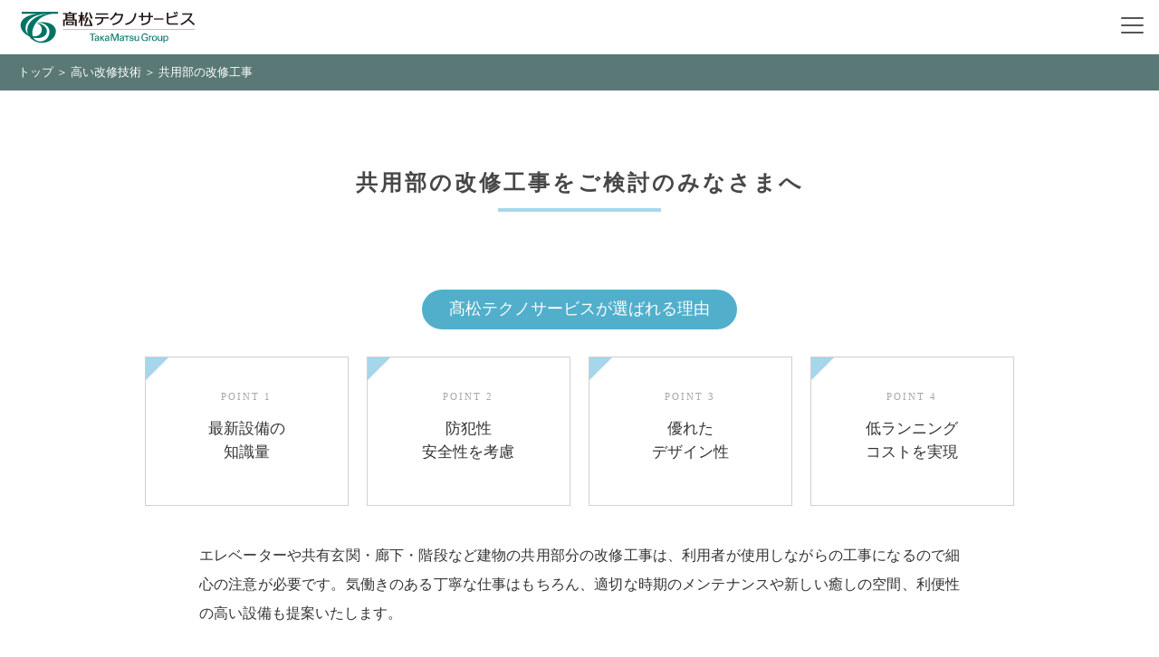

--- FILE ---
content_type: text/html
request_url: https://www.takamatsutechno.jp/gallery/commonarea.html
body_size: 11438
content:
<!doctype html>
<html lang="ja">
<head>
<link rel="icon" href="../favicon.ico">
<link rel="apple-touch-icon" href="../apple-touch-icon.png" sizes="180x180">
<link rel="icon" type="image/png" href="../android-touch-icon.png" sizes="192x192">
<link href="../css/tec.css" rel="stylesheet" type="text/css"><!-- Global site tag (gtag.js) - Google Analytics -->
<script async src="https://www.googletagmanager.com/gtag/js?id=UA-159595833-1"></script>
<script>
  window.dataLayer = window.dataLayer || [];
  function gtag(){dataLayer.push(arguments);}
  gtag('js', new Date());

  gtag('config', 'UA-159595833-1');
</script>
<link rel="canonical" href="https://www.takamatsutechno.jp/commonarea.html"/>
<meta charset="UTF-8">
<meta name="viewport" content="width=device-width,initial-scale=1">
<title>共用部の改修工事｜最新設備とアイディアを活かしたデザインに</title>
<meta name="Keywords" content="外壁改修工事,共用部" />
<meta name="Description" content="共用部の改修工事は最新の設備知識はもとより、防犯性も踏まえた共用部をご提案。デザイン性の高さやコストへの配慮もお任せください。" />
<meta name="robots" content="index,follow">


<link href="../css/animation.css" rel="stylesheet" type="text/css">
<link href="../css/menu.css" rel="stylesheet" type="text/css">
<link  href="../css/common.css" rel="stylesheet" type="text/css">
<link href="../css/seo.css" rel="stylesheet" type="text/css">
<link  href="../css/swiper.css" rel="stylesheet" type="text/css">



<script type="text/javascript" src="//typesquare.com/3/tsst/script/ja/typesquare.js?5e4a45e656344731bf000a37e90393a3" charset="utf-8"></script>


<script type="text/javascript" src="https://ajax.googleapis.com/ajax/libs/jquery/1.7.2/jquery.min.js"></script>

<script type="text/javascript">

$(function(){
	$(window).scroll(function (){
		$('.fade').each(function(){
			var elemPos = $(this).offset().top;
			var scroll = $(window).scrollTop();
			var windowHeight = $(window).height();
			if (scroll > elemPos - windowHeight + 200){
				$(this).addClass('scrollin');
			}
		});
	});
});

$(function(){
	$(window).scroll(function (){
		$('.fadein').each(function(){
			var elemPos = $(this).offset().top;
			var scroll = $(window).scrollTop();
			var windowHeight = $(window).height();
			if (scroll > elemPos - windowHeight + 200){
				$(this).addClass('scrollin');
			}
		});
	});
});

$(function(){
	$(window).scroll(function (){
		$('.fadein-right').each(function(){
			var elemPos = $(this).offset().top;
			var scroll = $(window).scrollTop();
			var windowHeight = $(window).height();
			if (scroll > elemPos - windowHeight + 200){
				$(this).addClass('scrollin');
			}
		});
	});
});

</script>





<style>
/* header */

.header {
    position: fixed;
    top: 0px;
    width: 100vw;
    background: #fff;
    transition: all 0.2s ease;
    z-index: 10;
    height: 60px;
}
.hidden {
    background: none;
    transition: all 0.2s ease;
    z-index: 10;
}

</style>

</head>

<body>
<!--ローディング --> 
<div id="loader-bg">
<div id="loader"> <img src="../default.svg" width="80" height="80" alt="Now Loading..." /> </div>
</div>

<div id="wrap">
<!--ヘッダー --> 
<!--トグルメニュー -->
<div class="hed">

<header>
<div class="logo"><a href="../index.html"><img src="../images/logo.svg" alt="外壁改修とは？建物修繕工事のプロフェッショナル" width="560"  height="75"/></a></div>
<!--<div class="mail"><a href="mailto:info@kyotobiso.com"><img src="images/meil.png" alt="" width="50" height="40"/></a></div> -->
<div class="header hidden" id="header">

<nav>
<div id="nav-drawer">
<input id="nav-input" type="checkbox" class="nav-unshown">
<label id="nav-open" for="nav-input"><span></span></label>
<label class="nav-unshown" id="nav-close" for="nav-input"></label>
<label class="nav-unshown" id="nav-clobot" for="nav-input"></label>
<div id="nav-content"> 
<!--MENU -->
<div class="menu_box">
<div class="menu_area">
<div class="standard_menu wh">　</div>
<div class="standard_menu"><a href="../index.html">トップページ</a></div>
<div class="standard_menu"><a href="../number_st.html">数字で見る 私たちの強み</a></div>
<div class="standard_menu"><a href="../candm.html">コンサルティング&amp;メンテナンス</a></div>
<div class="submenu">
<input type="checkbox" id="menu_bar01" class="accordion check" />
<label for="menu_bar01">高い改修技術<span></span></label>
<ul id="links01">
<li><a href="../technology.html">高い改修技術一覧</a></li>
<li><a href="outerwall.html">外壁改修工事</a></li>
<li><a href="interior.html">内装の改修工事</a></li>
<li><a href="commonarea.html">共用部の改修工事</a></li>
<li><a href="rooftop.html">屋上防水工事</a></li>
<li><a href="taishin.html">耐震改修工事</a></li>
</ul>
<input type="checkbox" id="menu_bar02" class="accordion check" />
<label for="menu_bar02">建物別改修の特色<span></span></label>
<ul id="links02">
<li><a href="../buildingfeatures.html">建物別改修の特色一覧</a></li>
<li><a href="mansion.html">マンションの改修</a></li>
<li><a href="office.html">オフィスビル･店舗の改修</a></li>
<li><a href="factory.html">工場･倉庫の改修</a></li>
<li><a href="education.html">教育施設の改修</a></li>
<li><a href="medical.html">医療施設の改修</a></li>
<li><a href="hotel.html">宿泊施設の改修</a></li>
<li><a href="house.html">戸建住宅の改修</a></li>
<li><a href="newconst_extend.html">その他の実績</a></li>
</ul>
</div>
<div class="standard_menu"><a href="../service.html">営繕サービス</a></div>
<div class="standard_menu"><a href="../inspection.html">建物診断</a></div>
<div class="standard_menu"><a href="../message.html">ごあいさつ</a></div>
<div class="standard_menu"><a href="../recruit.html">採用情報</a></div>
<div class="standard_menu"><a href="https://forms.gle/7AhaxkQsmCe43LVs6" target="_blank">資料請求</a></div>
<div class="standard_menu"><a href="https://forms.gle/7AhaxkQsmCe43LVs6" target="_blank">お問い合わせ</a></div>
</div>
<!--menu_area --> 
</div>
<!--menu_box --> 
<!--MENU --> 
</div>
</div>
</nav>
</div>
</header>
</div>
<!--トグルメニュー --> 
<!--ヘッダー -->

<!--パンクズリストー -->
<div class="crumbs"><a href="../index.html">トップ</a> ＞ <a href="../technology.html">高い改修技術</a> ＞ 共用部の改修工事</div>


<!--コンテンツ -->
<div class="main">

<div style="height: 100px;"></div>
<h1><div class="maintit"><div class="inline_bl">共用部の改修工事を</div><br class="SP"><div class="inline_bl">ご検討のみなさまへ</div><br>
<!--<span>入居者の快適とオーナー様の満足をお届けします</span> -->
<div class="underline"></div>
</div></h1>


<div class="merit-title"><p>髙松テクノサービスが選ばれる理由</p></div>
<!--メリット -->
<div class="meritbox">
    <div class="merit-item"><p>POINT 1</p>
    <span class="inline_bl">最新設備の</span><br class="PC"><span class="inline_bl">知識量</span>
    </div>
    <div class="merit-item"><p>POINT 2</p>
    <span class="inline_bl">防犯性</span><br class="PC"><span class="inline_bl">安全性を考慮</span>
    </div>
    <div class="merit-item"><p>POINT 3</p>
    <span class="inline_bl">優れた</span><br class="PC"><span class="inline_bl">デザイン性</span>
    </div>
    <div class="merit-item"><p>POINT 4</p>
    <span class="inline_bl">低ランニング</span><br class="PC"><span class="inline_bl">コストを実現</span>
    </div>
</div>
<!--メリット -->

<div class="tec_box">
<div class="tec_area">
<!-- <div class="merit_tit"><p class="inline_bl">建物の耐震性を底上げ・補完する改修</p></div>-->
<div class="merit_txt">エレベーターや共有玄関・廊下・階段など建物の共用部分の改修工事は、利用者が使用しながらの工事になるので細心の注意が必要です。気働きのある丁寧な仕事はもちろん、適切な時期のメンテナンスや新しい癒しの空間、利便性の高い設備も提案いたします。
</div></div></div>

<!--スペース -->
<div style="height: 20px"></div>
<!--スペース --> 

<!--イメージ -->
<div class="tec_box">
<div class="tec_area margin_b40">
<img src="../images/img206.jpg" class="PC" alt="エントランス共用部の改修工事でイメージを一新"/>
<img src="../images/img206.jpg" class="SP" alt="床・壁・天井など内装をリフォーム　スケルトンにしてまったく新しいデザイン"/>
<div class="merit_tit txt_left"><p class="inline_bl">建物の好印象を生み出す<br class="SP">エントランス</p></div>
<div class="merit_txt">訪れる人をお迎えするエントランスは建物の”顔”ともいえる大切な場所。床・壁・天井など内装をリフォームはもちろん、スケルトンにしてまったく新しいデザインでイメージを一新することも可能です。</div>
</div>
</div>
<!--イメージ -->

<!--イメージ -->
<div class="tec_box">
<div class="tec_area margin_b40">
<img src="../images/img207.jpg" class="PC" alt="（PC用画像）フルリノベーション　求められる廊下・通路の共用部"/>
<img src="../images/img207.jpg" class="SP" alt="（SP用画像）フルリノベーション　求められる廊下・通路の共用部"/>
<div class="merit_tit txt_left"><p class="inline_bl">美しさと使いやすさも<br class="SP">
求められる廊下・通路</p></div>
<div class="merit_txt">求められる廊下・通路は日常的に使用されるからこそ、利用者様の妨げにならないよう、計画通りの工事進行が必須。フルリノベーションでは、美しく機能的にリフレッシュできます。</div>
</div>
</div>
<!--イメージ -->

<!--イメージ -->
<div class="tec_box">
<div class="tec_area margin_b40">
<img src="../images/img208.jpg" class="PC" alt="PC オフィスやホテルのエントランス共用部の改修工事"/>
<img src="../images/img208.jpg" class="SP" alt="SP オフィスやホテルのエントランス共用部の改修工事"/>
<div class="merit_tit txt_left"><p class="inline_bl">機能美と安全性の両立が<br class="SP">重要となる階段＆ホール</p></div>
<div class="merit_txt">オフィスやホテルのエントランスにつながる大階段、マンションの非常用階段などの改修も対応。事故を未然に防ぐため、手摺や段差など昇降の安全性への配慮も行います。</div>
</div>
</div>
<!--イメージ -->


<!--スペース 
<div style="height: 40px"></div>


<div class="facilitybox bg_gl">
<div class="merit_tit"><p>今からでも導入できる設備や改修<span>（一部条件により導入できない場合があります）</span></p>
</div>
</div>


<div class="flex-box">
    <div class="flex-item"><img src="../images/img171.jpg" alt=""/><p>集合ポスト</p></div>
    <div class="flex-item"><img src="../images/img172.jpg" alt=""/><p>宅配BOX</p></div>
    <div class="flex-item"><img src="../images/img173.jpg" alt=""/><p>サイクルポート</p></div>
    <div class="flex-item"><img src="../images/img174.jpg" alt=""/><p>コインパーキング</p></div>
    <div class="flex-item"><img src="../images/img175.jpg" alt=""/><p>ダストストッカー</p></div>
    <div class="flex-item"><img src="../images/img176.jpg" alt=""/><p>エレベーター</p></div>
    <div class="flex-item"><img src="../images/img177.jpg" alt=""/><p>住戸数変更</p></div>
    <div class="flex-item"><img src="../images/img178.jpg" alt=""/><p>用途変更</p></div>
    <div class="flex-item"><img src="../images/img179.jpg" alt=""/><p>太陽光発電システム</p></div>
    <div class="flex-item"><img src="../images/img180.jpg" alt=""/><p>自動ドアロック</p></div>
</div>



<div style="height: 40px"></div>
<!--スペース --> 


<h2><div class="maintit"><div class="inline_bl">共用部に加える</div><div class="inline_bl">設備一例</div><br>
<span>安心感や使いやすさの向上</span>
<div class="underline"></div>
</div></h2>

<div class="com_box">
<div class="com_area">
<div class="com_item SP"><img src="../images/img209.jpg" class="SP" alt="SP LED照明の導入"/></div>
<div class="com_item"><div class="com_item_area"><p>LED照明の導入</p><span>LED蛍光灯は一般の蛍光灯に比べ、電気代は半分以下。しかも、長寿命のため、ランプ交換も一般蛍光灯が２年に一度のところがLED蛍光灯の場合は１０年に一度になり、取り替えの手間を軽減し、メンテナンスの費用も大幅に削減できます。</span></div></div>
<div class="com_item PC"><img src="../images/img209.jpg" class="PC" alt="PC LED照明の導入"/></div>
</div></div>

<div class="com_box">
<div class="com_area">
<div class="com_item"><img src="../images/img210.jpg" alt="消防・防災設備の導入"/></div>
<div class="com_item bg_gl">
<div class="com_item_area"><p>消防・防災設備の導入</p>
<span>火災・事故、自然災害に備えた消防・防災設備が建物を守り、資産価値を維持します。スプリンクラーや火災報知器など消防設備の他、災害に対応する蓄電池や防災倉庫なども提案いたします。</span></div></div>

</div></div>


<!--ギャラリー -->
<div class="gal_box">
<h2><div class="maintit">改修前後で比較する<br>
<span>共用部の改修工事の実績</span>
<div class="underline"></div>
</div></h2>

<!--コンティナー -->
<div class="container"> 

<!------------------- PC ------------------->
 <div class="PC">


<!--2件目 -->
<div class="swiper-container">
<div class="swiper-wrapper">
<div class="swiper-slide"><img src="../images/gl/pccom_002_ab_01.jpg" alt="エントランス改修工事①　乱雑だったエントランスをすっきり"></div>
<div class="swiper-slide"><img src="../images/gl/pccom_002_ab_02.jpg" alt="エントランス改修工事②　グレード感のある印象に"></div>
</div>
<!-- <div class="swiper-pagination"></div>-->
<div class="swiper-button-prev"></div>
<div class="swiper-button-next"></div>
</div>
<div class="swiper_tit"><p class="inline_bl">賃貸マンションのエントランス改修工事</p></div>
<div class="swiper_txt">老朽化し、乱雑だったエントランスをすっきりさせたいというご要望にお応えしたケース。フルリニューアルではなく、壁や床は一部手を入れただけで照明を新しいものに取り替えました。スリットラインの照明を明るくするための器具とするのではなく、空間演出の要素として捉えながら、スムーズな動線にも配慮。グレード感のある印象的なエントランスに仕上げました。</div>
<!--2件目 -->

<!--3件目 -->
<div class="swiper-container">
<div class="swiper-wrapper">
<div class="swiper-slide"><img src="../images/gl/pccom_003_ab_01.jpg" alt="エントランス改修工事①"></div>
<div class="swiper-slide"><img src="../images/gl/pccom_003_ab_02.jpg" alt="エントランス改修工事②"></div>
<div class="swiper-slide"><img src="../images/gl/pccom_003_ab_03.jpg" alt="エントランス改修工事②"></div>
<div class="swiper-slide"><img src="../images/gl/pccom_003_ab_04.jpg" alt="エントランス改修工事②"></div>
</div>
<!-- <div class="swiper-pagination"></div>-->
<div class="swiper-button-prev"></div>
<div class="swiper-button-next"></div>
</div>
<div class="swiper_tit"><p class="inline_bl">京モダンな気品あふれる</p><p class="inline_bl">エントランスにリニューアル
</p></div>
<div class="swiper_txt">オーナー様のご要望のもと、エントランスと共用部に物件力を高める改修をおこないました。物件所在地が京都駅に近いこともあり、壁面はスタイリッシュなデザインパネルと水墨画風の塗壁を採用し、京都らしい造形美を演出しました。また、間接照明や柱に木目を取り入れることで黒を基調としたクラシックなトーンに映え、洗練された空気感を漂わせながら人びとを暖かく迎え入れます。濃淡のコントラストが生み出す端正なフォルムとぬくもりが共存するエントランスにバリューアップを叶えました。</div>
<!--3件目 -->

<!--5件目 -->
<div class="swiper-container">
<div class="swiper-wrapper">
<div class="swiper-slide"><img src="../images/gl/pccom_005_ab_01.jpg" alt="エントランス改修工事①"></div>
<div class="swiper-slide"><img src="../images/gl/pccom_005_ab_02.jpg" alt="エントランス改修工事②"></div>
<div class="swiper-slide"><img src="../images/gl/pccom_005_ab_03.jpg" alt="エントランス改修工事②"></div>
<div class="swiper-slide"><img src="../images/gl/pccom_005_ab_04.jpg" alt="エントランス改修工事②"></div>
</div>
<!-- <div class="swiper-pagination"></div>-->
<div class="swiper-button-prev"></div>
<div class="swiper-button-next"></div>
</div>
<div class="swiper_tit"><p class="inline_bl">今あるものを活かしながら</p><p class="inline_bl">時代のニーズに応えるエントランスリフォーム</p></div>
<div class="swiper_txt">築42年鉄筋コンクリート造6階建ての賃貸マンション。入居率が伸び悩むなか、防犯性を高め、建物の資産価値を高めるエントランスのリフォームをご決断されました。既存のメールボックスを活用し、新たにオートロックシステムを導入。手動ドアからタグキーによる「非接触」開錠を可能とした自動ドアにリニューアルしました。また、「非対面」で荷物を受け取れる宅配ボックスをメールボックスに組み合わせ、今あるものを活かしながら時代のニーズに応えるエントランスに生まれ変わりました。</div>
<!--5件目 -->

<!--8件目 -->
<div class="swiper-container">
<div class="swiper-wrapper">
<div class="swiper-slide"><img src="../images/gl/pccom_008_ab_01.jpg" alt="木目の美しさと温もりで魅せるエントランス改修①"></div>
<div class="swiper-slide"><img src="../images/gl/pccom_008_ab_02.jpg" alt="木目の美しさと温もりで魅せるエントランス改修②"></div>
<div class="swiper-slide"><img src="../images/gl/pccom_008_ab_03.jpg" alt="木目の美しさと温もりで魅せるエントランス改修②"></div>
<div class="swiper-slide"><img src="../images/gl/pccom_008_ab_04.jpg" alt="木目の美しさと温もりで魅せるエントランス改修②"></div>
</div>
<!-- <div class="swiper-pagination"></div>-->
<div class="swiper-button-prev"></div>
<div class="swiper-button-next"></div>
</div>
<div class="swiper_tit"><p class="inline_bl">木目の美しさと温もりで魅せるエントランス改修</p></div>
<div class="swiper_txt">築38年、鉄筋コンクリート造8階建ての事務所ビルのエントランス改修工事を行いました。オーナー様はエントランスホールが全体的に暗い印象に包まれていたことを気にされていたため、既存タイルを活かしつつ、質感の異なる木目調のデザインを組み合わせることでナチュラルで温かみのある雰囲気をご提案しました。天井面と側面には木製ルーバーを採用し、やわらかく光が差し込む設計に。明るさと奥行きが感じられる空間に仕上げました。側面のルーバーは隣地の景観を自然に遮ることができ、プライベート感のあるエントランス空間を叶えました。柱にもリアルな質感の木目調シートを施し、存在感と重厚感を高めています。またオーナー様はエントランス正面から奥に向かって既存倉庫が見えてしまうお悩みをお持ちでした。そこで、倉庫前に木目調のドアを新設することで壁面からエレベーターホールまでひと続きとなるように統一感を持たせ、来訪者に好印象を与えるエントランスに生まれ変わりました。周辺の競合物件と比べてデザイン性の高いエントランスになったことで建物全体の印象が大きく向上。賃料の見直しにもつながり、収益アップが見込める事例です。
</div>
<!--8件目 -->

<!--1件目 -->
<div class="swiper-container">
<div class="swiper-wrapper">
<div class="swiper-slide"><img src="../images/gl/pccom_001_ab_01.jpg" alt="マンションのエントランス改修工事例①"></div>
<div class="swiper-slide"><img src="../images/gl/pccom_001_ab_02.jpg" alt="マンションのエントランス改修工事例②"></div>

</div>
<!--<div class="swiper-pagination"></div>-->
<div class="swiper-button-prev"></div>
<div class="swiper-button-next"></div> 
</div>
<div class="swiper_tit"><p class="inline_bl">マンションのエントランス改修工事</p></div>
<div class="swiper_txt">髙松建設以外で建てられた賃貸マンションのエントランスの改修事例。壁の汚れや照明の暗さを改善したいとのオーナー様のご要望をもとに、壁は耐久性に優れ、汚れが目立ちにくいグレード感のある石状シートをご提案。省エネ性能の高いLEDダウンライトで明るさとともに暖かさを感じるエントランスに。宅配ボックスも採用し、入居者様の利便性も高めました。</div>
<!--1件目 -->

<!--4件目 -->
<div class="swiper-container">
<div class="swiper-wrapper">
<div class="swiper-slide"><img src="../images/gl/pccom_004_ab_01.jpg" alt="来訪者をお迎えする印象的なエントランス・ホール①"></div>
<div class="swiper-slide"><img src="../images/gl/pccom_004_ab_02.jpg" alt="来訪者をお迎えする印象的なエントランス・ホール②"></div>
<div class="swiper-slide"><img src="../images/gl/pccom_004_ab_03.jpg" alt="来訪者をお迎えする印象的なエントランス・ホール②"></div>
<div class="swiper-slide"><img src="../images/gl/pccom_004_ab_04.jpg" alt="来訪者をお迎えする印象的なエントランス・ホール②"></div>
</div>
<!-- <div class="swiper-pagination"></div>-->
<div class="swiper-button-prev"></div>
<div class="swiper-button-next"></div>
</div>
<div class="swiper_tit"><p class="inline_bl">来訪者をお迎えする印象的な</p><p class="inline_bl">エントランス・ホール
</p></div>
<div class="swiper_txt">築51年鉄筋コンクリート造、髙松テクノサービス 大阪本社ビル 1回目のエントランス改修事例です。１階玄関ホールは、高級感あふれる天然石を用いたシートにステンレスサインを配し、スタイリッシュに仕上げました。２階待合ホールは、ゆるやかな曲線を描くリブパネルが印象的です。自然光がたっぷり降り注ぐ明るく広々とした空間に生まれ変わりました。</div>
<!--4件目 -->

<!--7件目 -->
<div class="swiper-container">
<div class="swiper-wrapper">
<div class="swiper-slide"><img src="../images/gl/pccom_007_ab_01.png" alt="光を取り入れた明るいエスタイリッシュなエントランスへ①"></div>
<div class="swiper-slide"><img src="../images/gl/pccom_007_ab_02.png" alt="光を取り入れた明るいエスタイリッシュなエントランスへ②"></div>
<div class="swiper-slide"><img src="../images/gl/pccom_007_ab_03.png" alt="光を取り入れた明るいエスタイリッシュなエントランスへ②"></div>
<div class="swiper-slide"><img src="../images/gl/pccom_007_ab_04.png" alt="光を取り入れた明るいエスタイリッシュなエントランスへ②"></div>
</div>
<!-- <div class="swiper-pagination"></div>-->
<div class="swiper-button-prev"></div>
<div class="swiper-button-next"></div>
</div>
<div class="swiper_tit"><p class="inline_bl">光を取り入れた明るい</p><p class="inline_bl">スタイリッシュなエントランスへ
</p>
</div>
<div class="swiper_txt">築52年鉄筋コンクリート造、髙松テクノサービス 大阪本社ビル 2回目のエントランス改修事例です。駅からの人の流れを意識し、遠くからでも場所がわかるようアイキャッチサインを新たに設けました。サインは発光させることで壁に反射された光や文字が浮かび上がり、夕方や夜間でも訴求力を損ないません。エントランスホールは全体をモノトーンで統一。ステンレス製の巾木と目地のラインでスタイリッシュに仕上げました。薄暗かった階段は手すりを設けて間接照明を組み込み、立体的な光のラインが誘う明るい空間に生まれ変わりました。</div>
<!--7件目 -->


<!--6件目 -->
<div class="swiper-container">
<div class="swiper-wrapper">
<div class="swiper-slide"><img src="../images/gl/pccom_006_ab_01.jpg" alt="料亭をテナントビルにリノベーション①"></div>
<div class="swiper-slide"><img src="../images/gl/pccom_006_ab_02.jpg" alt="料亭をテナントビルにリノベーション②"></div>
<div class="swiper-slide"><img src="../images/gl/pccom_006_ab_03.jpg" alt="料亭をテナントビルにリノベーション③"></div>
<div class="swiper-slide"><img src="../images/gl/pccom_006_ab_04.jpg" alt="料亭をテナントビルにリノベーション④"></div>
</div>
<!-- <div class="swiper-pagination"></div>-->
<div class="swiper-button-prev"></div>
<div class="swiper-button-next"></div>
</div>
<div class="swiper_tit"><p class="inline_bl">料亭をテナントビルに</p><p class="inline_bl">リノベーション
</p></div>
<div class="swiper_txt">築23年鉄筋コンクリート造5階建て、料亭をテナントビルにリノベーションした事例です。共用エントランスホールは、グレージュを基調にタイル柄のクロスをアクセントに。空間に奥行きをもたらし、洗練された印象を持たせるライン照明で高級感漂うエントランスに仕上げました。エレベーターにつづく通路は、ゆるやかな勾配のスロープと手すりを設置し、段差を設けないよう配慮。各階のエレベーターホールは、すっきりとした落ち着きのある空間で、テナントを問わずよくなじみます。大通りに面した看板は、歩行者や車からも見やすい2面に配置。建物と入居テナント様の認知度を高め、多くの方にご利用いただけるテナントビルに生まれ変わりました。</div>
<!--6件目 -->

</div>
<!------------------- PC ------------------->


<!------------------- SP ------------------->
<div class="SP">

<!--2件目 -->
<div class="swiper-container">
<div class="swiper-wrapper">
<div class="swiper-slide"><img src="../images/gl/spcom_002_a_01.jpg" alt="賃貸マンションのエントランス改修工事例"></div>
<div class="swiper-slide"><img src="../images/gl/spcom_002_b_01.jpg" alt="老朽化し、乱雑だったエントランスをすっきり"></div>
<div class="swiper-slide"><img src="../images/gl/spcom_002_a_02.jpg" alt="壁や床は一部手を入れただけで照明を新しいものに取り替え"></div>
<div class="swiper-slide"><img src="../images/gl/spcom_002_b_02.jpg" alt="賃貸マンションのエントランス改修工事"></div>
</div>
<!-- <div class="swiper-pagination"></div>-->
<div class="swiper-button-prev"></div>
<div class="swiper-button-next"></div>
</div>
<div class="swiper_tit"><p class="inline_bl">賃貸マンションのエントランス改修工事</p></div>
<div class="swiper_txt">老朽化し、乱雑だったエントランスをすっきりさせたいというご要望にお応えしたケース。フルリニューアルではなく、壁や床は一部手を入れただけで照明を新しいものに取り替えました。スリットラインの照明を明るくするための器具とするのではなく、空間演出の要素として捉えながら、スムーズな動線にも配慮。グレード感のある印象的なエントランスに仕上げました。</div>
<!--2件目 -->

<!--3件目 -->
<div class="swiper-container">
<div class="swiper-wrapper">
<div class="swiper-slide"><img src="../images/gl/spcom_003_a_01.jpg" alt="賃貸マンションのエントランス改修工事例"></div>
<div class="swiper-slide"><img src="../images/gl/spcom_003_b_01.jpg" alt="賃貸マンションのエントランス改修工事例"></div>
<div class="swiper-slide"><img src="../images/gl/spcom_003_a_02.jpg" alt="賃貸マンションのエントランス改修工事例"></div>
<div class="swiper-slide"><img src="../images/gl/spcom_003_b_02.jpg" alt="賃貸マンションのエントランス改修工事例"></div>
<div class="swiper-slide"><img src="../images/gl/spcom_003_a_03.jpg" alt="賃貸マンションのエントランス改修工事例"></div>
<div class="swiper-slide"><img src="../images/gl/spcom_003_b_03.jpg" alt="賃貸マンションのエントランス改修工事例"></div>
<div class="swiper-slide"><img src="../images/gl/spcom_003_a_04.jpg" alt="賃貸マンションのエントランス改修工事例"></div>
<div class="swiper-slide"><img src="../images/gl/spcom_003_b_04.jpg" alt="賃貸マンションのエントランス改修工事例"></div>

</div>
<!-- <div class="swiper-pagination"></div>-->
<div class="swiper-button-prev"></div>
<div class="swiper-button-next"></div>
</div>
<div class="swiper_tit"><p class="inline_bl">京モダンな気品あふれる</p><p class="inline_bl">エントランスにリニューアル
</p></div>
<div class="swiper_txt">オーナー様のご要望のもと、物件力を高めるエントランスと共用部に改修しました。物件所在地が京都駅に近いこともあり、壁面はスタイリッシュなデザインパネルと水墨画風の塗壁を採用し、京都らしい造形美を演出しました。また、間接照明や柱に木目を取り入れることで黒を基調としたクラシックなトーンに映え、洗練された空気感を漂わせながら人びとを暖かく迎え入れます。濃淡のコントラストが生み出す端正なフォルムとぬくもりが共存するエントランスにバリューアップを叶えました。</div>
<!--3件目 -->

<!--5件目 -->
<div class="swiper-container">
<div class="swiper-wrapper">
<div class="swiper-slide"><img src="../images/gl/spcom_005_a_01.jpg" alt="時代のニーズに応えるエントランスリフォーム"></div>
<div class="swiper-slide"><img src="../images/gl/spcom_005_b_01.jpg" alt="時代のニーズに応えるエントランスリフォーム"></div>
<div class="swiper-slide"><img src="../images/gl/spcom_005_a_02.jpg" alt="時代のニーズに応えるエントランスリフォーム"></div>
<div class="swiper-slide"><img src="../images/gl/spcom_005_b_02.jpg" alt="時代のニーズに応えるエントランスリフォーム"></div>
<div class="swiper-slide"><img src="../images/gl/spcom_005_a_03.jpg" alt="時代のニーズに応えるエントランスリフォーム"></div>
<div class="swiper-slide"><img src="../images/gl/spcom_005_b_03.jpg" alt="時代のニーズに応えるエントランスリフォーム"></div>
<div class="swiper-slide"><img src="../images/gl/spcom_005_a_04.jpg" alt="時代のニーズに応えるエントランスリフォーム"></div>
<div class="swiper-slide"><img src="../images/gl/spcom_005_b_04.jpg" alt="時代のニーズに応えるエントランスリフォーム"></div>
</div>
<!-- <div class="swiper-pagination"></div>-->
<div class="swiper-button-prev"></div>
<div class="swiper-button-next"></div>
</div>
<div class="swiper_tit"><p class="inline_bl">今あるものを活かしながら</p><p class="inline_bl">時代のニーズに応える</p><p class="inline_bl">エントランスリフォーム</p></div>
<div class="swiper_txt">築42年鉄筋コンクリート造6階建ての賃貸マンション。入居率が伸び悩むなか、防犯性を高め、建物の資産価値を高めるエントランスのリフォームをご決断されました。既存のメールボックスを活用し、新たにオートロックシステムを導入。手動ドアからタグキーによる「非接触」開錠を可能とした自動ドアにリニューアルしました。また、「非対面」で荷物を受け取れる宅配ボックスをメールボックスに組み合わせ、今あるものを活かしながら時代のニーズに応えるエントランスに生まれ変わりました。</div>
<!--5件目 -->

<!--8件目 -->
<div class="swiper-container">
<div class="swiper-wrapper">
<div class="swiper-slide"><img src="../images/gl/spcom_008_a_01.jpg" alt="木目の美しさと温もりで魅せるエントランス改修"></div>
<div class="swiper-slide"><img src="../images/gl/spcom_008_b_01.jpg" alt="木目の美しさと温もりで魅せるエントランス改修"></div>
<div class="swiper-slide"><img src="../images/gl/spcom_008_a_02.jpg" alt="木目の美しさと温もりで魅せるエントランス改修"></div>
<div class="swiper-slide"><img src="../images/gl/spcom_008_b_02.jpg" alt="木目の美しさと温もりで魅せるエントランス改修"></div>
<div class="swiper-slide"><img src="../images/gl/spcom_008_a_03.jpg" alt="木目の美しさと温もりで魅せるエントランス改修"></div>
<div class="swiper-slide"><img src="../images/gl/spcom_008_b_03.jpg" alt="木目の美しさと温もりで魅せるエントランス改修"></div>
<div class="swiper-slide"><img src="../images/gl/spcom_008_a_04.jpg" alt="木目の美しさと温もりで魅せるエントランス改修"></div>
<div class="swiper-slide"><img src="../images/gl/spcom_008_b_04.jpg" alt="木目の美しさと温もりで魅せるエントランス改修"></div>
</div>
<!-- <div class="swiper-pagination"></div>-->
<div class="swiper-button-prev"></div>
<div class="swiper-button-next"></div>
</div>
<div class="swiper_tit"><p class="inline_bl">木目の美しさと温もりで魅せる</p><p class="inline_bl">エントランス改修</p></div>
<div class="swiper_txt">築38年、鉄筋コンクリート造8階建ての事務所ビルのエントランス改修工事を行いました。オーナー様はエントランスホールが全体的に暗い印象に包まれていたことを気にされていたため、既存タイルを活かしつつ、質感の異なる木目調のデザインを組み合わせることでナチュラルで温かみのある雰囲気をご提案しました。天井面と側面には木製ルーバーを採用し、やわらかく光が差し込む設計に。明るさと奥行きが感じられる空間に仕上げました。側面のルーバーは隣地の景観を自然に遮ることができ、プライベート感のあるエントランス空間を叶えました。柱にもリアルな質感の木目調シートを施し、存在感と重厚感を高めています。またオーナー様はエントランス正面から奥に向かって既存倉庫が見えてしまうお悩みをお持ちでした。そこで、倉庫前に木目調のドアを新設することで壁面からエレベーターホールまでひと続きとなるように統一感を持たせ、来訪者に好印象を与えるエントランスに生まれ変わりました。周辺の競合物件と比べてデザイン性の高いエントランスになったことで建物全体の印象が大きく向上。賃料の見直しにもつながり、収益アップが見込める事例です。</div>
<!--8件目 -->

<!--1件目 -->
<div class="swiper-container">
<div class="swiper-wrapper">
<div class="swiper-slide"><img src="../images/gl/spcom_001_a_01.jpg" alt="賃貸マンションの改修工事例①　壁の汚れや照明の暗さを改善したい"></div>
<div class="swiper-slide"><img src="../images/gl/spcom_001_b_01.jpg" alt="賃貸マンションの改修工事例①　壁は耐久性に優れ、汚れが目立ちにくいグレード感のある石状シートをご提案"></div>
<div class="swiper-slide"><img src="../images/gl/spcom_001_a_02.jpg" alt="賃貸マンションの改修工事例②　省エネ性能の高いLEDダウンライトで明るさ"></div>
<div class="swiper-slide"><img src="../images/gl/spcom_001_b_02.jpg" alt="賃貸マンションの改修工事例②　宅配ボックスも採用し、入居者様の利便性も"></div>
</div>
<!-- <div class="swiper-pagination"></div>-->
<div class="swiper-button-prev"></div>
<div class="swiper-button-next"></div>
</div>
<div class="swiper_tit"><p class="inline_bl">マンションのエントランス改修工事</p></div>
<div class="swiper_txt">髙松建設以外で建てられた賃貸マンションのエントランスの改修事例。壁の汚れや照明の暗さを改善したいとのオーナー様のご要望をもとに、壁は耐久性に優れ、汚れが目立ちにくいグレード感のある石状シートをご提案。省エネ性能の高いLEDダウンライトで明るさとともに暖かさを感じるエントランスに。宅配ボックスも採用し、入居者様の利便性も高めました。</div>
<!--1件目 -->

<!--4件目 -->
<div class="swiper-container">
<div class="swiper-wrapper">
<div class="swiper-slide"><img src="../images/gl/spcom_004_a_01.jpg" alt="賃貸マンションの来訪者をお迎えする印象的なエントランス・ホール例"></div>
<div class="swiper-slide"><img src="../images/gl/spcom_004_b_01.jpg" alt="賃貸マンションの来訪者をお迎えする印象的なエントランス・ホール例"></div>
<div class="swiper-slide"><img src="../images/gl/spcom_004_a_02.jpg" alt="賃貸マンションの来訪者をお迎えする印象的なエントランス・ホール例"></div>
<div class="swiper-slide"><img src="../images/gl/spcom_004_b_02.jpg" alt="賃貸マンションの来訪者をお迎えする印象的なエントランス・ホール例"></div>
<div class="swiper-slide"><img src="../images/gl/spcom_004_a_03.jpg" alt="賃貸マンションの来訪者をお迎えする印象的なエントランス・ホール例"></div>
<div class="swiper-slide"><img src="../images/gl/spcom_004_b_03.jpg" alt="賃貸マンションの来訪者をお迎えする印象的なエントランス・ホール例"></div>
<div class="swiper-slide"><img src="../images/gl/spcom_004_a_04.jpg" alt="賃貸マンションの来訪者をお迎えする印象的なエントランス・ホール例"></div>
<div class="swiper-slide"><img src="../images/gl/spcom_004_b_04.jpg" alt="賃貸マンションの来訪者をお迎えする印象的なエントランス・ホール例"></div>

</div>
<!-- <div class="swiper-pagination"></div>-->
<div class="swiper-button-prev"></div>
<div class="swiper-button-next"></div>
</div>
<div class="swiper_tit"><p class="inline_bl">来訪者をお迎えする印象的な</p><p class="inline_bl">エントランス・ホール
</p></div>
<div class="swiper_txt">髙松テクノサービス（大阪）新本社ビルのエントランス・ホール改修事例です。１階玄関ホールは、高級感あふれる天然石を用いたシートにステンレスサインを配し、スタイリッシュに仕上げました。２階待合ホールは、ゆるやかな曲線を描くリブパネルが印象的です。自然光がたっぷり降り注ぐ明るく広々とした空間に生まれ変わりました。</div>
<!--4件目 -->

<!--7件目 -->
<div class="swiper-container">
<div class="swiper-wrapper">
<div class="swiper-slide"><img src="../images/gl/spcom_007_a_01.png" alt="光を取り入れた明るいエスタイリッシュなエントランスへ"></div>
<div class="swiper-slide"><img src="../images/gl/spcom_007_b_01.png" alt="光を取り入れた明るいエスタイリッシュなエントランスへ"></div>
<div class="swiper-slide"><img src="../images/gl/spcom_007_a_02.png" alt="光を取り入れた明るいエスタイリッシュなエントランスへ"></div>
<div class="swiper-slide"><img src="../images/gl/spcom_007_b_02.png" alt="光を取り入れた明るいエスタイリッシュなエントランスへ"></div>
<div class="swiper-slide"><img src="../images/gl/spcom_007_a_03.png" alt="光を取り入れた明るいエスタイリッシュなエントランスへ"></div>
<div class="swiper-slide"><img src="../images/gl/spcom_007_b_03.png" alt="光を取り入れた明るいエスタイリッシュなエントランスへ"></div>
<div class="swiper-slide"><img src="../images/gl/spcom_007_a_04.png" alt="光を取り入れた明るいエスタイリッシュなエントランスへ"></div>
<div class="swiper-slide"><img src="../images/gl/spcom_007_b_04.png" alt="光を取り入れた明るいエスタイリッシュなエントランスへ"></div>
</div>
<!-- <div class="swiper-pagination"></div>-->
<div class="swiper-button-prev"></div>
<div class="swiper-button-next"></div>
</div>
<div class="swiper_tit"><p class="inline_bl">光を取り入れた明るい</p><p class="inline_bl">スタイリッシュなエントランスへ
</p>
</div>
<div class="swiper_txt">築52年鉄筋コンクリート造、髙松テクノサービス 大阪本社ビル 2回目のエントランス改修事例です。駅からの人の流れを意識し、遠くからでも場所がわかるようアイキャッチサインを新たに設けました。サインは発光させることで壁に反射された光や文字が浮かび上がり、夕方や夜間でも訴求力を損ないません。エントランスホールは全体をモノトーンで統一。ステンレス製の巾木と目地のラインでスタイリッシュに仕上げました。薄暗かった階段は手すりを設けて間接照明を組み込み、立体的な光のラインが誘う明るい空間に生まれ変わりました。</div>
<!--7件目 -->

<!--6件目 -->
<div class="swiper-container">
<div class="swiper-wrapper">
<div class="swiper-slide"><img src="../images/gl/spcom_006_a_01.jpg" alt="料亭をテナントビルにリノベーション"></div>
<div class="swiper-slide"><img src="../images/gl/spcom_006_b_01.jpg" alt="料亭をテナントビルにリノベーション"></div>
<div class="swiper-slide"><img src="../images/gl/spcom_006_a_02.jpg" alt="料亭をテナントビルにリノベーション"></div>
<div class="swiper-slide"><img src="../images/gl/spcom_006_b_02.jpg" alt="料亭をテナントビルにリノベーション"></div>
<div class="swiper-slide"><img src="../images/gl/spcom_006_a_03.jpg" alt="料亭をテナントビルにリノベーション"></div>
<div class="swiper-slide"><img src="../images/gl/spcom_006_b_03.jpg" alt="料亭をテナントビルにリノベーション"></div>
<div class="swiper-slide"><img src="../images/gl/spcom_006_a_04.jpg" alt="料亭をテナントビルにリノベーション"></div>
<div class="swiper-slide"><img src="../images/gl/spcom_006_b_04.jpg" alt="料亭をテナントビルにリノベーション"></div>
</div>
<!-- <div class="swiper-pagination"></div>-->
<div class="swiper-button-prev"></div>
<div class="swiper-button-next"></div>
</div>
<div class="swiper_tit"><p class="inline_bl">料亭をテナントビルに</p><p class="inline_bl">リノベーション
</p></div>
<div class="swiper_txt">築23年鉄筋コンクリート造5階建て、料亭をテナントビルにリノベーションした事例です。共用エントランスホールは、グレージュを基調にタイル柄のクロスをアクセントに。空間に奥行きをもたらし、洗練された印象を持たせるライン照明で高級感漂うエントランスに仕上げました。エレベーターにつづく通路は、ゆるやかな勾配のスロープと手すりを設置し、段差を設けないよう配慮。各階のエレベーターホールは、すっきりとした落ち着きのある空間で、テナントを問わずよくなじみます。大通りに面した看板は、歩行者や車からも見やすい2面に配置。建物と入居テナント様の認知度を高め、多くの方にご利用いただけるテナントビルに生まれ変わりました。</div>
<!--6件目 -->

</div>
<!------------------- SP ------------------->


</div>
<!--コンティナー -->

</div>
<!--ギャラリー -->


<!--スペース --> 
<div style="height: 40px"></div>
<!--スペース --> 

<!--万全のアフターサービス-->
<div class="flowbox bg_bl">
<div class="flowarea">

<div class="flow_tit">
お客様に末長く寄り添うために、<br class="SP">
万全のアフターサービスで<br class="SP">安心をお届けいたします。
</div>
<div class="flow_flex">
<div class="flow_img"><img src="../images/img205.jpg" alt="建物改修工事が終わった後もお客様に安心していただけるようきめ細かくサポート"/></div>
<div class="flow_txt">
髙松テクノサービスは、建物改修工事が終わった後もお客様に安心していただけるようきめ細かくサポートしています。外壁・屋上など工事内容ごとの保証期間を設けるとともに、定期的な無料点検を実施。また、建物にお困りごとが発生した際には専門スタッフがいち早く駆けつけ、トラブルを解決。日常のトラブル・お困りごとはもちろん、長期的な視点でのメンテナンス、資産活用法など価値ある提案とサービスを提供しています。
</div></div>

</div>
</div>
<!--万全のアフターサービス -->




</div>
<!--main -->
</div>
<!--wrap -->




<section class="sectionline">
<div class="footer_area">
<div class="catalogrqBnr PC"><a href="https://forms.gle/7AhaxkQsmCe43LVs6" target="_blank"><img src="../images/img23.jpg" alt="外壁の改修工事は髙松テクノサービス株式会社へ資料請求（無料）"/></a></div>
<div class="webformBnr PC"><a href="https://forms.gle/7AhaxkQsmCe43LVs6" target="_blank"><img src="../images/img24.jpg" alt="WEBからの問い合わせ｜外壁改修工事の髙松テクノサービス（東京・大阪）"/></a></div>
<div class="catalogrqBnr SP"><a href="https://forms.gle/7AhaxkQsmCe43LVs6"><img src="../images/img37.jpg" alt="（スマホ用）外壁改修工事などの資料請求（無料）"/></a></div>
<div class="webformBnr SP"><a href="https://forms.gle/7AhaxkQsmCe43LVs6"><img src="../images/img38.jpg" alt="（スマホ用）髙松テクノサービスのお問い合わせフォーム"/></a></div>
<div class="freedyalBnr">建物に関すること、なんでもご相談ください<span><a href="tel:0120976527"><img src="../images/img25.jpg" alt="建物に関するご相談 フリーダイヤル0120-976-527"/></a></span>9:00〜17:00 月-金</div>
<div class="clear">
<hr />
</div>
</div>
</section>
<footer>
<div class="textlink"> <a href="../index.html">トップページ</a> ｜ <a href="../number_st.html">数字で見る私たちの強み</a> ｜ <a href="../candm.html">コンサルティング&amp;メンテナンス</a> ｜ <a href="../technology.html">高い改修技術</a> <a href="../buildingfeatures.html">｜ 建物別改修の特色</a> ｜ <a href="../service.html">営繕サービス</a> ｜ <a href="../inspection.html">建物診断</a> ｜ <a href="../techno_profile.html">会社案内</a> ｜ <a href="../recruit.html">採用情報</a><br>
<a href="https://forms.gle/7AhaxkQsmCe43LVs6" target="_blank">資料請求</a> ｜ <a href="https://forms.gle/7AhaxkQsmCe43LVs6">お問合わせ</a> ｜ <a href="https://forms.gle/F92qv3FEt5imXySN7" target="_blank">協力会社募集</a> ｜ <a href="../privacy.html">個人情報保護方針</a> ｜ <a href="../immunity.html">免責事項</a></div>
<div class="footlogo"><a href="../index.html"><img src="../images/footer_logo.png" alt=""/></a></div>
<div class="copylight">ⓒTAKAMATSU TECHNO SERVICE</div>
</footer>

<div id="pagetop"><a href="#top">▲<br>PAGE<br>TOP</a> </div>

<script src="https://ajax.googleapis.com/ajax/libs/jquery/1.11.1/jquery.min.js"></script>

<script type="text/javascript" src="../js/accordion.js"></script>

<!--ギャラリースクリプト -->
<script src="../js/swiper.js"></script>

<script>
  var mySwiper = new Swiper ('.swiper-container', {
    // ここからオプション
    effect: 'slide',
  
    pagination: {
      el: '.swiper-pagination',
    },

    navigation: {
      nextEl: '.swiper-button-next',
      prevEl: '.swiper-button-prev',
    },
    scrollbar: {
      el: '.swiper-scrollbar',

    },
});
 </script>

<script id="rendered-js" >
      // スクロールイベント
window.addEventListener("scroll", function () {

  var headerElement = document.getElementById("header"); // `#header`セレクタを取得
  var rect = headerElement.getBoundingClientRect(); // 
  var y = rect.top + window.pageYOffset; // Y方向 (縦)にスクロール量を取得（pageYOffset：windowオブジェクト。現在表示位置のY座標を取得）
  if (y > 0) {// 変数yの値が0よりも
    headerElement.classList.remove('hidden'); // 大きければhiddensセレクタを削除する
  } else {
    headerElement.classList.add('hidden'); // そうでなければhiddensセレクタを追加する
  }
});
      //# sourceURL=pen.js
 </script> 
    
</body>
</html>


--- FILE ---
content_type: text/css
request_url: https://www.takamatsutechno.jp/css/tec.css
body_size: 5338
content:
@charset "UTF-8";
.txt_center {
  text-align: center;
}
.swiper_tit span {
  margin-left: 12px;
  /* [disabled]background-color: #52AFCC; */
  text-align: center;
  padding-left: 16px;
  padding-right: 16px;
  line-height: 2.6rem;
  display: inline-block;
  color: #52AFCC;
  font-size: 1.4rem;
  border-radius: 16px;
  -webkit-box-sizing: border-box;
  -moz-box-sizing: border-box;
  box-sizing: border-box;
  border: 1px solid #52AFCC;
}
.txt_left {
  text-align: left;
}
.inline_bl {
  display: inline-block;
  padding: 0px;
  /* [disabled]white-space: nowrap; */
}
.bg_gl {
  background-color: #F2F2F3;
}
.bg_bl {
  background-color: #559CB4;
}
.bg_gr {
  background-color: #00775B;
}
.rino_title {
  text-align: center;
  font-size: 2rem;
  font-family: YuMincho, "Yu Mincho", "Hiragino Mincho ProN", serif;
  margin-top: 20px;
  margin-bottom: 20px;
  letter-spacing: 3px;
}
.rino_img {
  width: 707px;
  margin-right: auto;
  margin-left: auto;
  padding-bottom: 0px;
}
.rino_txt span {
  font-size: 1.4rem;
}
/****************************************
PC用
*****************************************/
@media (min-width: 768px) { /* 768px以上*/
  .container {
    width: 80vw;
    max-width: 980px;
  }
  .container {
    margin-right: auto;
    margin-left: auto;
  }
  .container-fild {
    margin-right: auto;
    margin-left: auto;
    padding-left: 15px;
    padding-right: 15px;
  }
  .merit-title {
    text-align: center;
    margin-right: auto;
    margin-left: auto;
    padding-bottom: 30px;
    padding-top: 20px;
  }
  .merit-title p {
    font-size: 1.8rem;
    display: inline-block;
    background-color: #52AFCC;
    color: #FFFFFF;
    padding-top: 3px;
    padding-bottom: 5px;
    padding-right: 30px;
    padding-left: 30px;
    border-radius: 30px;
  }
  .tec_box {
    text-align: center;
    margin-right: auto;
    margin-left: auto;
  }
  .tec_area {
    display: inline-block;
    width: 860px;
    text-align: left;
    padding-bottom: 60px;
  }
  .tec_area img {
    padding-bottom: 25px;
  }
  .merit_tit {
    color: #52AFCC;
    text-align: center;
    margin-right: auto;
    margin-left: auto;
    padding-bottom: 10px;
    padding-left: 10px;
    padding-right: 10px;
  }
  .merit_tit p {
    line-height: 2.6rem;
    font-size: 2rem;
    margin-top: 16px;
  }
  .merit_tit p span {
    display: block;
    font-size: 1.4rem;
    padding-top: 4px;
  }
  .merit_txt {
    display: block;
    padding-left: 10px;
    padding-right: 10px;
    text-align: justify;
    max-width: none;
  }
  /*////////////////////////////////*/
  /*//////////アンドリモア//////////*/
  /*////////////////////////////////*/
  .andremore_sec {
    width: calc(860px);
    margin: auto;
  }
  .andremore_sps {}
  .andremore_sps img {
    width: calc(860px);
  }
  .andremore_sps_box {
    margin-left: auto;
    margin-right: auto;
    display: grid;
    grid-template-columns: 280px 1fr; /* 1:2の比率で2列に分割 */
    grid-gap: 0px; /* 列間のスペースを20pxに設定 */
    padding-bottom: calc(1.5em);
  }
  .andremore_sps_icon {
    width: calc(280px);
    height: auto;
    background-color: #4C5969;
    display: flex;
    justify-content: center; /* 水平方向に中央に配置 */
    align-items: center; /* 垂直方向に中央に配置 */
  }
  .andremore_sps_icon img {
    width: calc(10vw);
  }
  .andremore_sps_txtbox {
    padding-top: calc(2em);
    padding-bottom: calc(1em);
    background-color: #f2efea;
  }
  .andremore_sps_title {
    width: calc(auto);
    font-size: calc(1.2em);
    letter-spacing: calc(0.1em);
    padding-bottom: calc(1em/2);
    text-align: left;
    padding-left: calc(40px);
    font-weight: bold;
  }
  .andremore_sps_txt {
    width: calc(100%);
    margin: auto;
    font-size: calc(1em);
    text-align: left;
    padding-left: calc(40px);
  }
  .andremore_sps_link {
    padding-top: calc(2em);
    padding-bottom: calc(2em);
    width: 100%;
    text-align: right;
    padding-right: calc(30px);
  }
  .andremore_sps_link a {
    padding-top: calc(0.3em);
    padding-left: calc(2em);
    padding-right: calc(4em);
    padding-bottom: calc(0.3em);
    background-color: #4c596a;
    color: #d2b46b;
    font-size: calc(1.2em);
    display: inline-block;
    transition: all 0.2s;
    position: relative;
  }
  .andremore_sps_link a img {
    position: absolute;
    width: calc(1em);
    top: calc(0.75em);
    right: 3%
  }
  .andremore_sps_link a:hover {
    color: #d2b46b;
    background-color: #334051;
    transition: all 0.2s;
  }
  .andremore {
    border-top: 2vw solid #4c596a;
    background-color: #f2efea;
  }
  .andremore_box {
    width: calc(100vw);
    margin-left: auto;
    margin-right: auto;
    display: grid;
    grid-template-columns: 1fr 1fr; /* 1:2の比率で2列に分割 */
    grid-gap: 0px; /* 列間のスペースを20pxに設定 */
  }
  .andremore_img {
    display: flex;
    justify-content: center; /* 横方向の中央揃え */
    align-items: center; /* 縦方向の中央揃え */
    overflow: hidden;
  }
  .andremore_img img {
    height: calc(100%);
  }
  .andremore_txtbox {}
  .andremore_icon {
    padding-top: calc(5vw);
    padding-bottom: calc(3vw);
    width: calc(10vw);
    margin: auto;
  }
  .andremore_icon img {
    width: calc(10vw);
  }
  .andremore_title {
    width: calc(100%);
    font-size: calc(1.3em);
    text-align: center;
    letter-spacing: calc(0.1em);
    padding-bottom: calc(1em/2);
  }
  .andremore_txt {
    text-align: center;
  }
  .andremore_txt span {
    width: calc(40vw);
    margin: auto;
    font-size: calc(1.1em);
  }
  .andremore_link {
    padding-top: calc(2em);
    padding-bottom: calc(2em);
    width: 100%;
    text-align: center;
  }
  .andremore_link a {
    padding-top: calc(0.5em);
    padding-left: calc(2em);
    padding-right: calc(2.5em);
    padding-bottom: calc(0.5em);
    background-color: #4c596a;
    color: #d2b46b;
    font-size: calc(1.2em);
    display: inline-block;
    transition: all 0.2s;
    position: relative;
  }
  .andremore_link a img {
    position: absolute;
    width: calc(1em);
    top: calc(1em);
    right: 3%
  }
  .andremore_link a:hover {
    color: #d2b46b;
    background-color: #334051;
    transition: all 0.2s;
  }
  /*////////////////////////////////*/
  /*//////////アンドリモア 閉じ//////////*/
  /*////////////////////////////////*/
  .merit_txt span {
    display: block;
    font-size: 1.2rem;
    line-height: 1.8rem;
    margin-top: 10px;
  }
  .meritbox {
    width: 90%;
    margin-right: auto;
    margin-left: auto; /* 余白指定 */
    display: flex; /* フレックスボックスにする */
    flex-wrap: wrap; /* 折り返し指定 */
    align-content: stretch; /* 折り返し時の配置指定 */
    padding-bottom: 39px;
    max-width: 980px;
  }
  .merit-item {
    padding-top: 30px;
    padding-right: 10px;
    padding-left: 10px;
    padding-bottom: 45px;
    list-style: none;
    color: #333333;
    width: 23%;
    text-align: center;
    border: 0.1rem solid #D0D0D0;
    box-sizing: border-box;
    background-image: url(../images/img170.jpg);
    background-position: left top;
    background-size: 25px 25px;
    background-repeat: no-repeat;
    margin-left: 1%;
    margin-right: 1%;
    line-height: 2.6rem;
    font-size: 1.7rem;
  }
  .merit-item p {
    font-size: 1.1rem;
    color: #A6A6A6;
    padding-bottom: 10px;
    letter-spacing: 0.2rem;
    max-width: none;
  }
  p.tx20 {
    font-size: 2rem;
  }
  .swiper_box {
    display: block;
    width: 820px;
    padding-bottom: 40px;
    margin-right: auto;
    margin-left: auto;
    margin-top: -66px;
    padding-right: 10px;
    padding-left: 10px;
  }
  .swiper_tit p {
    line-height: 2.6rem;
    font-size: 1.8rem;
    color: #52AFCC;
    margin-right: auto;
    margin-left: auto;
    padding-bottom: 10px;
    margin-top: 14px;
  }
  .swiper_tit {
    padding-left: 20px;
  }
  .swiper_txt {
    margin-bottom: 60px;
    padding-left: 20px;
    padding-right: 20px;
  }
  .swiper_txt span {
    font-size: 1.2rem;
    display: inline-block;
    line-height: 1.8rem;
    vertical-align: top;
    padding-top: 5px;
  }
  .facilitybox {
    padding-top: 20px;
    padding-bottom: 7px;
  }
  .flex-box {
    width: 100vw;
    ; /* 余白指定 */
    display: flex; /* フレックスボックスにする */
    flex-wrap: wrap; /* 折り返し指定 */
    align-content: stretch; /* 折り返し時の配置指定 */
  }
  .flex-item {
    /* [disabled]padding:10px; */
    list-style: none;
    color: #fff; /* 文字色 */
    /* 外側の余白 */
    width: 20%; /* 幅指定 */
    text-align: center; /* 文字中央揃え */
    background: lightblue;
    border: 1px solid white;
    box-sizing: border-box;
    background-color: #FFFFFF; /* 背景色指定 */
  }
  .flex-item2 {
    /* [disabled]padding:10px; */
    list-style: none;
    color: #fff; /* 文字色 */
    /* 外側の余白 */
    width: 25%; /* 幅指定 */
    text-align: center; /* 文字中央揃え */
    background: lightblue;
    border: 1px solid white;
    box-sizing: border-box;
    background-color: #FFFFFF; /* 背景色指定 */
  }
  .flex-item p {
    color: #333333;
    padding-top: 5px;
    padding-right: 10px;
    padding-bottom: 20px;
    padding-left: 10px;
  }
  .mailbot {
    width: 392px;
    height: 80px;
    font-family: 'Roboto', sans-serif;
    font-size: 2rem;
    text-transform: uppercase;
    letter-spacing: 2.5px;
    color: #251813;
    background-color: #FFE967;
    border: none;
    border-radius: 40px;
    box-shadow: 0px 8px 15px rgba(0, 0, 0, 0.1);
    transition: all 0.3s ease 0s;
    cursor: pointer;
    outline: none;
    display: block;
    text-align: center;
    line-height: 80px;
    margin-right: auto;
    margin-left: auto;
  }
  .mailbot:hover {
    background-color: #FDFDFD;
    box-shadow: 0px 0 20px rgba(155, 155, 154, 0.40);
    color: #3AA2AD;
    transform: translateY(-2px);
    width: 500px;
    -webkit-box-shadow: 0px 0 20px rgba(155, 155, 154, 0.40);
    font-size: 2.4rem;
    height: 80px;
    border: 1px solid #8D8D8D;
  }
  .margin_b40 {
    margin-bottom: -20px;
  }
  .tec_boxflex {
    display: flex;
    vertical-align: middle; /*flex-direction: column;*/
    width: 820px;
    margin-right: auto;
    margin-left: auto;
  }
  .tec_img {
    width: 200px;
    margin-right: 24px;
  }
  .tec_mieru {
    flex: 1;
  }
  .tec_mieru p {
    font-size: 2rem;
    margin-top: 10px;
  }
  .tec_boxflex2 {
    display: flex;
    vertical-align: middle; /*flex-direction: column;*/
    justify-content: space-between;
    margin-bottom: 60px;
  }
  .tec_img2 {}
  .flexbox {
    width: 30%;
  }
  .tec_flextit {
    text-align: center;
    font-size: 2rem;
    line-height: 2.5rem;
    margin-bottom: 16px;
  }
  .tec_flextit span {
    font-size: 1.4rem;
  }
  .flowbox {
    text-align: center;
    margin-right: auto;
    margin-left: auto;
    padding-top: 50px;
    padding-bottom: 60px;
    color: #FFFFFF;
  }
  .flow_img {
    width: 280px;
    margin-right: 30px;
  }
  .flow_tit {
    font-size: 2rem;    font-family: YuMincho, "Yu Mincho", "Hiragino Mincho ProN", "serif";
    margin-bottom: 23px;
    text-align: center;
    letter-spacing: 0.1rem;
  }
  .flow_txt {
    flex: 1;
    text-align: justify;
  }
  .flowarea {
    display: inline-block;
    width: 860px;
    text-align: left;
  }
  .flow_flex {
    display: flex;
    vertical-align: middle; /*flex-direction: column;*/
    justify-content: space-between;
  }
  .com_box {
    text-align: center;
  }
  .com_area {
    width: 980px;
    margin-right: auto;
    margin-left: auto;
    display: flex;
    text-align: left;
    flex-wrap: wrap;
  }
  .com_item {
    width: 50%;
    display: flex;
    background-color: #F2F2F3;
    justify-content: center;
    align-items: center;
  }
  .com_item img {
    width: 490px;
  }
  .com_item_area {
    /* [disabled]width: 80%; */
    margin-right: 10%;
    margin-left: 10%;
  }
  .com_item p {
    font-size: 2rem;
    color: #52AFCC;
  }
  .com_item span {}
  .tec_boxflex3 {
    display: flex;
    flex-wrap: wrap;
    text-align: center;
    margin-top: 0px;
    margin-right: 0px;
    margin-bottom: 0px;
    margin-left: 0px;
  }
  .flexbox3 {
    width: 33%;
    margin-top: 1px;
    margin-right: 1px;
    margin-bottom: 1px;
    margin-left: 1px;
    padding-bottom: 12px;
  }
  .flexbox2 {
    width: 65.9%;
    margin-top: 1px;
    margin-right: 1px;
    margin-bottom: 1px;
    margin-left: 1px;
  }
  .flexcup {
    font-size: 1.4rem;
  }
  .BnrSpace {
    max-width: 67px;
  }
  .BnrArea {
    /* [disabled]max-width: 960px; */
    margin-right: auto;
    margin-left: auto;
    margin-bottom: 51px;
    margin-top: 31px;
    background-color: rgba(199, 220, 225, 1.00);
  }
  .bnr_box {
    text-align: center;
    margin-right: auto;
    margin-left: auto;
    /* [disabled]padding-top: 50px; */
    /* [disabled]padding-bottom: 60px; */
    color: #FFFFFF;
    margin-bottom: 48px;
    margin-top: 40px;
  }
  .bnr_area {
    display: inline-block;
    width: 1024px;
    text-align: left;
  }
  .bnr_flex {
    display: flex;
    vertical-align: middle; /*flex-direction: column;*/
    justify-content: space-between;
  }
  .bnr_img {
    width: 1024px;
  }
  .bnr_img img:hover {
    opacity: 0.9;
  }
  .rinotit {
    height: 142px;
    padding-top: 56px;
    text-align: center;    font-family: YuMincho, "Yu Mincho", "Hiragino Mincho ProN", "serif";
    font-weight: bold;
    color: #474747;
    font-size: 2.4rem;
    letter-spacing: 0.3rem;
    line-height: 2.4rem;
    /* [disabled]display: block; */
  }
  .rino_keyword {
    background-color: #3e4d5f;
    text-align: center;
    color: rgba(255, 255, 255, 1.00);
    font-size: 1.8rem;
    margin-bottom: 20px;
    line-height: 49px;
    font-family: YuMincho, "Yu Mincho", "Hiragino Mincho ProN", serif;
    font-weight: bold;
    letter-spacing: 1px;
  }
  .rino_txt {
    display: block;
    padding-left: 70px;
    padding-right: 70px;
    text-align: justify;
    max-width: none;
  }
  .rinobx_box {
    text-align: center;
    margin-right: auto;
    margin-left: auto;
    padding-top: 50px;
    padding-bottom: 60px;
    color: #FFFFFF;
  }
  .rinobx_img {
    width: 365px;
    margin-right: 30px;
  }
  .rinobx_tit {
    font-size: 2rem;    font-family: YuMincho, "Yu Mincho", "Hiragino Mincho ProN", "serif";
    margin-bottom: 23px;
    text-align: center;
    letter-spacing: 0.1rem;
  }
  .rinobx_txt {
    flex: 1;
    text-align: justify;
    margin-top: 10px;
    line-height: 33px;
    text-indent: 0px;
    letter-spacing: 1px;
  }
  .renobx_area {
    display: inline-block;
    width: 860px;
    text-align: left;
  }
  .rinobx_flex {
    display: flex;
    vertical-align: middle; /*flex-direction: column;*/
    justify-content: space-between;
  }
}
/****************************************
PC用
*****************************************/
/****************************************
SP用
*****************************************/
@media screen and (max-width : 767px) { /* 640px以下*/
  .container {
    width: 100vw;
  }
  .container-fild {
    margin-right: auto;
    margin-left: auto;
    padding-left: 15px;
    padding-right: 15px;
  }
  .merit-title {
    text-align: center;
    margin-right: auto;
    margin-left: auto;
    padding-bottom: 10px;
    padding-top: 10px;
  }
  .merit-title p {
    font-size: 1.8rem;
    display: inline-block;
    background-color: #52AFCC;
    color: #FFFFFF;
    padding-top: 3px;
    padding-bottom: 5px;
    padding-right: 30px;
    padding-left: 30px;
    border-radius: 30px;
  }
  .tec_box {
    text-align: center;
    margin-right: auto;
    margin-left: auto;
  }
  .tec_area {
    display: inline-block;
    width: 90vw;
    text-align: left;
    padding-bottom: 60px;
  }
  .tec_area img {
    padding-bottom: 17px;
  }
  .merit_tit {
    color: #52AFCC;
    text-align: center;
    margin-right: auto;
    margin-left: auto;
    padding-bottom: 10px;
    padding-left: 10px;
    padding-right: 10px;
  }
  .merit_tit p {
    line-height: 2.6rem;
    font-size: 2rem;
    padding-bottom: 0px;
	font-weight: bold;
  }
  .merit_tit p span {
    display: block;
    font-size: 1.4rem;
    padding-top: 4px;
  }
  .merit_txt {
    display: block;
    text-align: justify;
    /*font-size: 1.8rem;*/
  }
  .merit_txt span {
    display: block;
    font-size: 1.2rem;
    line-height: 1.8rem;
    margin-top: 10px;
  }
  .meritbox {
    width: 90vw;
    margin-right: auto;
    margin-left: auto; /* 余白指定 */
    display: flex; /* フレックスボックスにする */
    flex-wrap: wrap; /* 折り返し指定 */
    align-content: stretch; /* 折り返し時の配置指定 */
    padding-bottom: 40px;
  }
  .merit-item {
    padding-top: 11px;
    padding-right: 10px;
    padding-left: 10px;
    list-style: none;
    color: #333333;
    width: 100%;
    text-align: center;
    border: 0.1rem solid #D0D0D0;
    box-sizing: border-box;
    background-image: url(../images/img170.jpg);
    background-position: left top;
    background-size: 25px 25px;
    background-repeat: no-repeat;
    line-height: 2.6rem;
    font-size: 1.7rem;
    margin-bottom: 1%;
    margin-top: 1%;
    padding-bottom: 20px;
  }
  .merit-item p {
    font-size: 1.1rem;
    color: #A6A6A6;
    padding-bottom: 0px;
    letter-spacing: 0.2rem;
    max-width: none;
    width: auto;
  }
  p.tx20 {
    font-size: 2rem;
  }
  .swiper_box {
    display: block;
    width: 820px;
    padding-bottom: 40px;
    margin-right: auto;
    margin-left: auto;
    margin-top: -66px;
    padding-right: 10px;
    padding-left: 10px;
  }
  .swiper_tit {
    margin-top: 20px;
    margin-bottom: 10px;
  }
  .swiper_tit p {
    font-size: 2rem;
    color: #52AFCC;
    margin-right: auto;
    margin-left: auto;
    line-height: 1.8rem;
    padding-left: 20px;
    padding-right: 20px;
  }
  .swiper_txt {
    margin-bottom: 60px;
    padding-left: 20px;
    padding-right: 20px;
  }
  .swiper_txt span {
    font-size: 1.2rem;
    display: inline-block;
    line-height: 1.8rem;
    vertical-align: top;
  }
  .facilitybox {
    padding-top: 20px;
    padding-bottom: 7px;
  }
  /*////////////////////////////////*/
  /*//////////アンドリモア//////////*/
  /*////////////////////////////////*/
  .andremore_sec {
    width: calc(100%);
    margin: auto;
  }
  .andremore_sps {}
  .andremore_sps img {
    width: calc(100%);
  }
  .andremore_sps_box {
    margin-left: auto;
    margin-right: auto;
    display: grid;
  }
  .andremore_sps_icon {
    width: calc(100%);
    height: auto;
    background-color: #4C5969;
    padding-top: calc(2em);
    padding-bottom: calc(2em);
    display: flex;
    justify-content: center; /* 水平方向に中央に配置 */
    align-items: center; /* 垂直方向に中央に配置 */
  }
  .andremore_sps_icon img {
    width: calc(20vw);
  }
  .andremore_sps_txtbox {
    padding-top: calc(2em);
    padding-bottom: calc(1em);
    background-color: #f2efea;
  }
  .andremore_sps_title {
    width: calc(auto);
    font-size: calc(1.2em);
    letter-spacing: calc(0.1em);
    padding-bottom: calc(1em/2);
    text-align: left;
    padding-left: calc(40px);
    font-weight: bold;
  }
  .andremore_sps_txt {
    width: calc(100%);
    margin: auto;
    font-size: calc(1em);
    text-align: left;
    padding-left: calc(40px);
    padding-right: calc(40px);
  }
  .andremore_sps_link {
    padding-top: calc(2em);
    padding-bottom: calc(2em);
    width: 100%;
    text-align: right;
    padding-right: calc(30px);
  }
  .andremore_sps_link a {
    padding-top: calc(0.3em);
    padding-left: calc(2em);
    padding-right: calc(4em);
    padding-bottom: calc(0.3em);
    background-color: #4c596a;
    color: #d2b46b;
    font-size: calc(1.2em);
    display: inline-block;
    transition: all 0.2s;
    position: relative;
  }
  .andremore_sps_link a img {
    position: absolute;
    width: calc(1em);
    top: calc(0.75em);
    right: 3%
  }
  .andremore_sps_link a:hover {
    color: #d2b46b;
    background-color: #334051;
    transition: all 0.2s;
  }
  .andremore {
    border-top: 20px solid #4c596a;
    background-color: #f2efea;
  }
  .andremore_box {
    width: calc(100vw);
    margin-left: auto;
    margin-right: auto;
  }
  .andremore_img {
    display: flex;
    justify-content: center; /* 横方向の中央揃え */
    align-items: center; /* 縦方向の中央揃え */
    overflow: hidden;
    clip-path: polygon(100% 0, 100% 95%, 50% 100%, 0 95%, 0 0);
  }
  .andremore_img img {
    width: 100%;
    height: calc(100%);
  }
  .andremore_txtbox {}
  .andremore_icon {
    padding-top: calc(2em);
    padding-bottom: calc(3vw);
    width: calc(20vw);
    margin: auto;
  }
  .andremore_icon img {
    width: calc(20vw);
  }
  .andremore_title {
    width: calc(100%);
    font-size: calc(1.2em);
    text-align: center;
    letter-spacing: calc(0.1em);
    padding-bottom: calc(1em/2);
    line-hight: calc(110%);
  }
  .andremore_txt {
    text-align: center;
  }
  .andremore_txt span {
    width: calc(40vw);
    margin: auto;
    font-size: calc(1em);
  }
  .andremore_link {
    padding-top: calc(2em);
    padding-bottom: calc(2em);
    width: 100%;
    text-align: center;
  }
  .andremore_link a {
    padding-top: calc(0.5em);
    padding-left: calc(2em);
    padding-right: calc(2.5em);
    padding-bottom: calc(0.5em);
    background-color: #4c596a;
    color: #d2b46b;
    font-size: calc(1.2em);
    display: inline-block;
    transition: all 0.2s;
    position: relative;
  }
  .andremore_link a img {
    position: absolute;
    width: calc(1em);
    top: calc(1em);
    right: 3%
  }
  .andremore_link a:hover {
    color: #d2b46b;
    background-color: #334051;
    transition: all 0.2s;
  }
  /*////////////////////////////////*/
  /*//////////アンドリモア 閉じ//////////*/
  /*////////////////////////////////*/
  .flex-box {
    width: 100vw;
    ; /* 余白指定 */
    display: flex; /* フレックスボックスにする */
    flex-wrap: wrap; /* 折り返し指定 */
    align-content: stretch; /* 折り返し時の配置指定 */
  }
  .flex-item {
    /* [disabled]padding:10px; */
    list-style: none;
    color: #fff; /* 文字色 */
    /* 外側の余白 */
    width: 50%; /* 幅指定 */
    text-align: center; /* 文字中央揃え */
    background: lightblue;
    border: 1px solid white;
    box-sizing: border-box;
    background-color: #FFFFFF; /* 背景色指定 */
  }
  .flex-item2 {
    /* [disabled]padding:10px; */
    list-style: none;
    color: #fff; /* 文字色 */
    /* 外側の余白 */
    width: 50%; /* 幅指定 */
    text-align: center; /* 文字中央揃え */
    background: lightblue;
    border: 1px solid white;
    box-sizing: border-box;
    background-color: #FFFFFF; /* 背景色指定 */
  }
  .flex-item p {
    color: #333333;
    padding-top: 5px;
    padding-right: 10px;
    padding-bottom: 20px;
    padding-left: 10px;
  }
  .mailbot {
    width: 90vw;
    height: 80px;
    font-family: 'Roboto', sans-serif;
    font-size: 1.8rem;
    text-transform: uppercase;
    letter-spacing: 0px;
    color: #251813;
    background-color: #FFE967;
    border: none;
    border-radius: 40px;
    box-shadow: 0px 8px 15px rgba(0, 0, 0, 0.1);
    transition: all 0.3s ease 0s;
    cursor: pointer;
    outline: none;
    display: block;
    text-align: center;
    line-height: 80px;
    margin-right: auto;
    margin-left: auto;
  }
  .mailbot:hover {
    background-color: #FDFDFD;
    box-shadow: 0px 0 20px rgba(155, 155, 154, 0.40);
    color: #3AA2AD;
    transform: translateY(-2px);
    width: 90vw;
    -webkit-box-shadow: 0px 0 20px rgba(155, 155, 154, 0.40);
    font-size: 2rem;
    height: 80px;
    border: 1px solid #8D8D8D;
  }
  .margin_b40 {
    margin-bottom: -20px;
  }
  .tec_boxflex {
    display: flex;
    flex-direction: column;
    vertical-align: middle;
    margin-right: auto;
    margin-left: auto;
  }
  .tec_img {
    width: 90vw;
    margin-right: 24px;
  }
  .tec_mieru {
    flex: 1;
    width: 90vw;
    margin-bottom: 40px;
  }
  .tec_mieru p {
    font-size: 2rem;
    margin-top: 10px;
    width: auto;
    line-height: 3rem;
    margin-bottom: 10px;
    text-align: center;
  }
  .tec_mieru span {}
  .tec_boxflex2 {
    display: flex;
    vertical-align: middle; /*flex-direction: column;*/
    flex-direction: column;
  }
  .flexbox {
    margin-bottom: 60px;
  }
  .tec_flextit {
    text-align: center;
    font-size: 2rem;
    line-height: 2.5rem;
    padding-bottom: 16px;
    padding-top: 10px;
    background-color: #7C8588;
    color: #FFFFFF;
  }
  .tec_flextit span {
    font-size: 1.4rem;
    padding-bottom: 0px;
    padding-top: 0px;
  }
  .flowbox {
    text-align: center;
    margin-right: auto;
    margin-left: auto;
    padding-top: 50px;
    padding-bottom: 60px;
    color: #FFFFFF;
  }
  .flow_img {
    width: 100vw;
    margin-bottom: 17px;
    margin-top: 17px;
  }
  .flow_tit {
    font-size: 2rem;    font-family: YuMincho, "Yu Mincho", "Hiragino Mincho ProN", "serif";
    margin-bottom: 16px;
    text-align: center;
    line-height: 2.6rem;
    letter-spacing: 0.1rem;
  }
  .flow_txt {
    flex: 1;
    width: 90vw;
    margin-right: auto;
    margin-left: auto;
    text-align: justify;
  }
  .flowarea {
    display: inline-block;
    width: 100vw;
    text-align: left;
  }
  .tec_img2 {
    margin-bottom: 12px;
  }
  .flow_flex {
    display: flex;
    vertical-align: middle; /*flex-direction: column;*/
    flex-direction: column;
  }
  .com_box {
    text-align: center;
  }
  .com_area {
    width: 100vw;
    margin-right: auto;
    margin-left: auto;
    display: flex;
    flex-direction: column;
    text-align: left;
    flex-wrap: wrap;
  }
  .com_item {
    display: flex;
    background-color: #F2F2F3;
    justify-content: center;
    align-items: center;
    width: auto;
  }
  .com_item_area {
    width: 90vw;
    margin-right: auto;
    margin-left: auto;
    margin-top: 20px;
    margin-bottom: 40px;
  }
  .com_item p {
    font-size: 2rem;
    color: #52AFCC;
    width: auto;
    margin-bottom: 0px;
  }
  .com_item span {}
  .tec_boxflex3 {
    display: flex;
    flex-wrap: wrap;
    text-align: center;
    margin-top: 0px;
    margin-right: 0px;
    margin-bottom: 0px;
    margin-left: 0px;
  }
  .flexbox3 {
    margin-top: 1px;
    margin-right: 1px;
    margin-bottom: 1px;
    margin-left: 1px;
    padding-bottom: 12px;
  }
  .flexbox2 {
    padding-bottom: 12px;
  }
  .flexcup {
    font-size: 1.6rem;
  }
  .bnr_box {
    text-align: center;
    margin-right: auto;
    margin-left: auto;
    /* [disabled]padding-top: 50px; */
    /* [disabled]padding-bottom: 60px; */
    color: #FFFFFF;
    margin-bottom: 40px;
    margin-top: 40px;
  }
  .bnr_img {
    width: 100vw;
    margin-bottom: 20px;
    margin-top: 20px;
    padding-left: 20px;
    padding-right: 20px;
  }
  .bnr_img img:hover {
    opacity: 0.5;
  }
  .bnr_area {
    display: inline-block;
    width: 100vw;
    text-align: left;
  }
  .rino_keyword {
    background-color: #4C5969;
    text-align: center;
    color: rgba(255, 255, 255, 1.00);
    font-size: 1.8rem;
    margin-bottom: 20px;
    line-height: 24px;
    font-family: YuMincho, "Yu Mincho", "Hiragino Mincho ProN", serif;
    font-weight: bold;
    letter-spacing: 2px;
    padding-top: 20px;
    padding-bottom: 20px;
  }
  .tec_area.margin_b40 .rino_keyword.SP p {
    transform: rotate(-90deg);
  }
  .rinotit {
    height: 142px;
    padding-top: 56px;
    text-align: center;    font-family: YuMincho, "Yu Mincho", "Hiragino Mincho ProN", "serif";
    font-weight: bold;
    color: #474747;
    font-size: 2.4rem;
    letter-spacing: 0.3rem;
    line-height: 2.4rem;
    /* [disabled]display: block; */
  }
  .rino_img {
    width: 100%;
    margin-right: auto;
    margin-left: auto;
    padding-bottom: 0px;
  }
  .rino_txt {
    display: block;
    padding-left: 20px;
    padding-right: 20px;
    text-align: justify;
    max-width: none;
  }
  .rino_spec {
    color: #52AFCC;
    display: inline;
    padding-right: 8px;
    font-size: xx-small;
  }
  .rinobx_box {
    text-align: center;
    margin-right: auto;
    margin-left: auto;
    padding-top: 50px;
    padding-bottom: 60px;
    color: #FFFFFF;
  }
  .rinobx_img {
    width: 100vw;
    margin-bottom: 17px;
    margin-top: 17px;
  }
  .rinobx_tit {
    font-size: 2rem;    font-family: YuMincho, "Yu Mincho", "Hiragino Mincho ProN", "serif";
    margin-bottom: 16px;
    text-align: center;
    line-height: 2.6rem;
    letter-spacing: 0.1rem;
  }
  .rinobx_txt {
    flex: 1;
    width: 90vw;
    margin-right: auto;
    margin-left: auto;
    text-align: justify;
  }
  .rinobx_area {
    display: inline-block;
    width: 100vw;
    text-align: left;
  }
  .rinobx_flex {
    display: flex;
    vertical-align: middle; /*flex-direction: column;*/
    flex-direction: column;
  }
}
/****************************************
SP用
*****************************************/

--- FILE ---
content_type: text/css
request_url: https://www.takamatsutechno.jp/css/animation.css
body_size: 876
content:
@charset "UTF-8";
/*画面内に入ったら表示する*/
/* 画面外にいる状態 */
.topmov {
  transform: translate(0, -50px);
    opacity: 0.0;
    animation-name: topmov;
    animation-duration: 1.5s;
    animation-fill-mode: both;
    animation-iteration-count:forwards;
    letter-spacing: calc(0.2em);
  }
  @keyframes topmov {
    100% {
  opacity: 1.0;
  transform: translate(0, 0px);
  transition: ease-in-out 1.5s;
  letter-spacing: calc(0.1em);
    }
  }
  .fade {
    opacity : 0.0;
    transition : all 500ms;
    /* [disabled]width: auto; */
}
.fade.scrollin {
	opacity : 1;
	transform : translate(0, 0);
}

/*画面内に入ったら表示する*/
/* 画面外にいる状態 */
.fadein {
    opacity : 0.0;
    transform : translate(0, 100px);
    transition : all 300ms;
    display: block;
    /* [disabled]height: auto; */
}
/* 画面内に入った状態 */
.fadein.scrollin {
	opacity : 1;
	transform : translate(0, 0);
}

/*画面内に入ったら表示する*/
/* 画面外にいる状態 */
.fadein-right {
    opacity : 0.0;
    transform : translate(100px, 0);
    transition : all 300ms;
    display: block;
}
/* 画面内に入った状態 */
.fadein-right.scrollin {
	opacity : 1;
	transform : translate(0, 0);
}

/*画面内に入ったら表示する*/
/* 画面外にいる状態 */
.fadein-left {
	opacity : 0.0;
	transform : translate(-100px, 0);
	transition : all 500ms;
	display: block;
}
/* 画面内に入った状態 */
.fadein-left.scrollin {
	opacity : 1;
	transform : translate(0, 0);
}

.delay01 {
  animation-delay: 0.1s;
}
.delay02 {
  animation-delay: 0.2s;
}
.delay03 {
  animation-delay: 0.3s;
}
.delay04 {
  animation-delay: 0.4s;
}
.delay05 {
  animation-delay: 0.5s;
}
.delay06 {
  animation-delay: 0.6s;
}
.delay07 {
  animation-delay: 0.7s;
}
.delay08 {
  animation-delay: 0.8s;
}
.delay09 {
  animation-delay: 0.9s;
}
.delay10 {
  animation-delay: 1.0s;
}
.delay11 {
  animation-delay: 1.1s;
}
.delay12 {
  animation-delay: 1.2s;
}
.delay13 {
  animation-delay: 1.3s;
}
.delay14 {
  animation-delay: 1.4s;
}
.delay15 {
  animation-delay: 1.5s;
}
.delay16 {
  animation-delay: 1.6s;
}
.delay17 {
  animation-delay: 1.7s;
}
.delay18 {
  animation-delay: 1.8s;
}
.delay20 {
  animation-delay: 2.0s;
}
.delay25 {
  animation-delay: 2.5s;
}
.delay30 {
  animation-delay: 3.0s;
}
.delay30 {
  animation-delay: 3.5s;
}

 @keyframes alpha {
from {
 opacity:0;
}
to {
 opacity:1;
}
}
 @keyframes alpha-re {
from {
 opacity:1;
}
to {
 opacity:0;
}
}
@keyframes leftgo {
from {
opacity:0;
transform: translateX(-980px);
}
to {
opacity:1;
transform: translateX(0px);
}
}
@keyframes rightgo {
from {
opacity:0;
transform: translateX(50px);
}
to {
opacity:1;
transform: translateX(0px);
}
}
#effect2 .fadein:nth-of-type(2) {
	-moz-transition-delay: 100ms;
	-webkit-transition-delay: 100ms;
	-o-transition-delay: 100ms;
	-ms-transition-delay: 100ms;
}
#effect2 .fadein:nth-of-type(3) {
	-moz-transition-delay: 150ms;
	-webkit-transition-delay: 150ms;
	-o-transition-delay: 150ms;
	-ms-transition-delay: 150ms;
}
#effect2 .fadein:nth-of-type(4) {
    -moz-transition-delay: 200ms;
    -webkit-transition-delay: 200ms;
    -o-transition-delay: 200ms;
    -ms-transition-delay: 200ms;
}
#effect2 .fadein:nth-of-type(5) {
    -moz-transition-delay: 250ms;
    -webkit-transition-delay: 250ms;
    -o-transition-delay: 250ms;
    -ms-transition-delay: 250ms;
}

#effect3 .fadein-right:nth-of-type(2) {
    -moz-transition-delay: 100ms;
    -webkit-transition-delay: 100ms;
    -o-transition-delay: 100ms;
    -ms-transition-delay: 100ms;
    padding-bottom: 0px;
}
#effect3 .fadein-right:nth-of-type(3) {
    -moz-transition-delay: 150ms;
    -webkit-transition-delay: 150ms;
    -o-transition-delay: 150ms;
    -ms-transition-delay: 150ms;
}

#effect4 .fadein-left:nth-of-type(2) {
	-moz-transition-delay: 300ms;
	-webkit-transition-delay: 300ms;
	-o-transition-delay: 300ms;
	-ms-transition-delay: 300ms;
}
#effect4 .fadein-left:nth-of-type(3) {
    -moz-transition-delay: 150ms;
    -webkit-transition-delay: 150ms;
    -o-transition-delay: 150ms;
    -ms-transition-delay: 150ms;
}


--- FILE ---
content_type: text/css
request_url: https://www.takamatsutechno.jp/css/menu.css
body_size: 1699
content:
@charset "UTF-8";

.wh{
    background-color: white;
    height: 56px;
}
#nav-drawer {
    position: relative;
    float: right;
}

/*チェックボックス等は非表示に*/
.nav-unshown {
    display: none;
}

/*アイコンのスペース*/
#nav-open {
    display: inline-block;
    width: 60px;
    height: 60px;
    vertical-align: middle;
    padding-left: 18px;
    padding-top: 19px;
        cursor: pointer;
}

#nav-open:hover{
    background-color: #CDE2DD;
    transition: .2s ease-in;
}

/*ハンバーガーアイコンをCSSだけで表現*/
#nav-open span, #nav-open span:before, #nav-open span:after {
    position: absolute;
    height: 2px;/*線の太さ*/
    width: 25px;/*長さ*/
    border-radius: 3px;
    background: #555;
    display: block;
    content: '';
    cursor: pointer;
}
#nav-open span:before {
  bottom: -8px;
}
#nav-open span:after {
  bottom: -16px;
}

/*閉じる用の薄黒カバー*/
#nav-close {
  display: none;/*はじめは隠しておく*/
  position: fixed;
  z-index: 99;
  top: 0;/*全体に広がるように*/
  right: 0;
  width: 100%;
  height: 100%;
  background: black;
  opacity: 0;
  transition: .3s ease-in-out;
}
#nav-clobot{
    display: none;/*はじめは隠しておく*/
    position: fixed;
    z-index: 9999;
    top: 5px;/*全体に広がるように*/
    right: 10px;
    height: 40px;/*線の太さ*/
    width: 40px;/*長さ*/
    border-radius: 30px;
    opacity: 0;
    content: '';
    cursor: pointer;
    transition: .3s ease-in;
    background-image: url(../images/closebot.png);
    background-position: center center;
    background-size: cover;
    border: 1px dotted #AFAFAF;
}

/*チェックが入ったらもろもろ表示*/
#nav-input:checked ~ #nav-close {
  display: block;/*カバーを表示*/
  opacity: .5;
    transition: .3s ease;
}
/*チェックが入ったら閉じるボタン表示*/
#nav-input:checked ~ #nav-clobot {
  display: block;/*カバーを表示*/
  opacity: 1;
    transition: .3s ease;
}
/*チェックが入ったらMENU表示*/
#nav-input:checked ~ #nav-content {
    -webkit-transform: translateY(0%);
    transform: translateY(0%);/*中身を表示（下へスライド）*/
    box-shadow: 6px 6px 15px rgba(32,32,32,0.86);
}

/*MENUボックス*/
#nav-content {
    overflow: auto;
    position: fixed;
    top: 0;
    right: 0;
    z-index: 9998;/*最前面に*/
    width: 100%;/*右側に隙間を作る（閉じるカバーを表示）*/
    max-width: 100vw;/*最大幅（調整してください）*/
    height: 100%;
    background-color: rgba(43,44,51,0.90);/*背景色*/
   transition: .3s ease-in-out;/*滑らかに表示*/
   
    -webkit-transform: translateY(-105%);
  transform: translateY(-105%);/*　MENUを上に隠しておく*/
    /*-webkit-transform: translateY(0%);
    transform: translateY(0%);　MENUを編集用に表示*/
}

/*MENU DESGIN*/
.submenu {
    max-width: 100vw;
    margin: 0 auto;
    padding: 0;
}

.submenu label {
    font-family: "こぶりなゴシック W3 JIS2004";
    width: 100%;
    display: block;
    font-size: 1.2em;
    color: #FFFFFF;
    line-height: 50px;
    border-bottom: 1px dotted #7B7B7B;
    position: relative;
      cursor :pointer;
}
.menu_area .submenu label:hover {
    color: #94B263;
}
#links01 li a, #links02 li a, #links03 li a {
    color: #333333;
}
#links01 li a:hover, #links02 li a:hover, #links03 li a:hover {
    color: #94B263;
}

.submenu input {
    display: none;
}

.submenu ul {
    margin: 0;
    padding: 0;
    background :#f4f4f4;
    list-style: none;
}

.submenu li {
    max-height: 0;
    overflow-y: hidden;
    -webkit-transition: all 0.5s;
    -moz-transition: all 0.5s;
    -ms-transition: all 0.5s;
    -o-transition: all 0.5s;
    transition: all 0.5s;
}

#menu_bar01:checked ~ #links01 li,
#menu_bar02:checked ~ #links02 li,
#menu_bar03:checked ~ #links03 li {
    max-height: 60px;
    opacity: 1;
}

/*閉じた状態の矢印描画*/
.submenu label span:before{
    content: "▼";
    display: inline;
    padding-left: 16px;
    font-size: 1.2rem;
    vertical-align: top;
}
/*開いた状態の矢印描画*/
.submenu input[type=checkbox]:checked + label span:before{
 content: "▲";
    display: inline;
    padding-left: 16px;
    font-size: 1.2rem;
        vertical-align: top;
}
.submenu input[type=checkbox]:checked + label{
background-color:
#56766D}
    
/*MENU DESGIN*/

.menu_box{}
.menu_area{}
.menu_area a{
    color :#fff;
}
.standard_menu a{
    width: 100%;
    display: block;
    font-size: 1.2em;
    color: #FFFFFF;
    line-height: 50px;
    border-bottom: 1px dotted #7B7B7B;
    font-family: "こぶりなゴシック W3 JIS2004";
}


--- FILE ---
content_type: text/css
request_url: https://www.takamatsutechno.jp/css/common.css
body_size: 3945
content:
@charset "UTF-8";
/*フォントサイズ*/
html {
  font-size: 62.5%; /*62.5% calc(100vw/130)*/
  -ms-text-size-adjust: 100%;
  /* 2 */
  -webkit-text-size-adjust: 100%;
  font-feature-settings: "palt";
  /*palt　pwid　pkna*/
}
body {
  font-size: 1.6rem; /* 16px*/
  line-height: 2;
  margin: 0px;
  padding: 0px;
  color: #333333;
  font-family: YuGothic, "Yu Gothic medium", "Hiragino Sans", Meiryo, "sans-serif";
  /*font-family: "こぶりなゴシック W3 JIS2004";
    font-family: "ヒラギノ角ゴ W1 JIS2004"; 
    font-family: "こぶりなゴシック W6 JIS2004";
    font-family: "ヒラギノ角ゴ W1 JIS2004";
    font-family: "A1ゴシック L";    font-family: YuMincho, "Yu Mincho", "Hiragino Mincho ProN", "serif";*/
  text-align: justify;
}
/* 
h1 {
  font-size: 36px;
  font-size: calc(2.4rem + ((1vw - 0.64rem) * 2.1429)); 
  line-height: 1.3;
}
h2 {
  font-size: 24px; 
  font-size: calc(2rem + ((1vw - 0.64rem) * 0.7143)); 
  line-height: 1.3;
}*/
h1, h2 {
  padding: 0;
  margin: 0;
}
h2 {
  font-weight: normal;
}
.clear {
  clear: both;
}
.clear hr {
  display: none;
}
.cursor_link {
  cursor: pointer;
}
.cursor_no {
  cursor: default;
}
.crumbs {
  height: 4rem;
  font-size: 1.3rem;
  line-height: 4rem;
  background-color: #5A7976;
  position: fixed;
  left: 0px;
  display: block;
  z-index: 8;
  top: 60px;
  width: 100vw;
  padding-left: 20px;
  color: #FFFFFF;
  transition: all 0.5s ease;
}
.crumbs a {
  font-size: 1.3rem;
  color: #FFFFFF;
}
.crumbs a:hover {
  color: #EDF4DB;
}
.pankuzu {
  height: 4rem;
  font-size: 1.3rem;
  line-height: 4rem;
}
.normal {
  font-weight: normal;
}
/****************************************
PC用
*****************************************/
@media (min-width: 768px) { /* 768px以上*/
  html {
    overflow: auto;
  }
  body {
    overflow: hidden;
    min-width: 768px;
  }
  /* h1 {
    font-size: 3.6rem; 36px
  }*/
  /* h2 {
    font-size: 2.4rem; 24px
  }*/
  .PC {}
  .SP {
    display: none;
    max-width: 0px;
  }
  footer {
    height: 140px;
    background-color: #5A7976;
    width: 100vw;
  }
  .textlink {
    color: #FFFFFF;
    padding-top: 22px;
    font-size: 12px;
    line-height: 24px;
    padding-bottom: 22px;
    margin-bottom: 10px;
    border-bottom: 1px dotted #DCDCDC;
    font-weight: 400;
    padding-left: 20px;
  }
  .textlink a {
    font-size: 12px;
    color: #F7F7F7;
  }
  .textlink a:hover {
    color: #D1E0C5;
  }
  .footlogo {
    width: 172px;
    float: left;
    padding-left: 20px;
  }
  .copylight {
    float: right;
    color: #FFFFFF;
    font-size: 8px;
    line-height: 26px;
    padding-right: 20px;
    letter-spacing: 2px;
    font-weight: 100;
  }
  #pagetop {
    display: block;
    position: fixed;
    z-index: 10;
    bottom: 10px;
    right: 10px;
  }
  #pagetop a {
background-color: #525252;
color: #FFFFFF;
width: 80px;
height: 80px;
text-align: center;
display: block;
padding-top: 15px;
border-radius: 40px;
font-size: 0.8em;
font-weight: bold;
line-height: 1.5rem;
  }
  .maintit {
    height: 200px;
    padding-top: 90px;
    text-align: center;    font-family: YuMincho, "Yu Mincho", "Hiragino Mincho ProN", "serif";
    font-weight: bold;
    color: #474747;
    font-size: 2.4rem;
    letter-spacing: 0.3rem;
    line-height: 2.4rem;
    /* [disabled]display: block; */
  }
  .main .maintit h1 {}
  .main .maintit h2 {}
  .maintit span {
    font-size: 1.3rem;
    font-weight: 100;
    letter-spacing: 0.3rem;
    line-height: 1.3rem;
    font-family: "ヒラギノ角ゴ W1 JIS2004";
  }
  .maintit p {
    font-size: 1.6rem;
    letter-spacing: 0.1rem;
    line-height: 1.3rem;
    font-family: "ヒラギノ角ゴ W1 JIS2004";
    padding-bottom: 15px;
    padding-top: 0px;
  }
  .catalogrqBnr {
    float: left;
    width: 435px;
  }
  .webformBnr {
    float: right;
    width: 435px;
  }
  .bnrhov:hover {
    cursor: pointer;
    cursor: hand;
  }
  .freedyalBnr {
    clear: both;
    font-size: 1.2em;
    font-weight: 400;
    text-align: center;
    line-height: 2em;
    padding-top: 15px;
  }
  .freedyalBnr span {
    width: 307px;
    display: inline-block;
    margin-left: 13px;
    margin-right: 13px;
    margin-bottom: -8px;
  }
  .footer_area {
    max-width: 890px;
    margin-right: auto;
    margin-left: auto;
    margin-bottom: 51px;
    margin-top: 31px;
  }
  .sectionline {
    border-top: 1px solid #939393;
    padding-top: 12px;
  }
  .link {
    display: block;
  }
  .link:hover {
    opacity: 0.7;
    filter: alpha(opacity=70);
    -ms-filter: "alpha(opacity=70)";
    text-decoration: none;
  }
  .nobiz {
    width: 640px;
    margin-right: auto;
    margin-left: auto;
    text-align: center;
    color: rgba(255, 255, 255, 1.00);
    padding-top: 12px;
    padding-bottom: 12px;
    border-radius: 10px;
    font-size: 1.7rem;
  }
  .nobiz p {
    font-weight: bold;
    color: #FFF67F;
    font-size: 1.7rem;
    letter-spacing: 1px;
  }
  /****************************************
メッセージ
*****************************************/
  .masse_back {
background-image: -webkit-linear-gradient(286deg,rgba(255,255,255,1.00) 0%,rgba(243,248,250,1.00) 41.66%);
background-image: -moz-linear-gradient(286deg,rgba(255,255,255,1.00) 0%,rgba(243,248,250,1.00) 41.66%);
background-image: -o-linear-gradient(286deg,rgba(255,255,255,1.00) 0%,rgba(243,248,250,1.00) 41.66%);
background-image: linear-gradient(164deg,rgba(255,255,255,1.00) 0%,rgba(243,248,250,1.00) 41.66%);
  }
  .massetit {
    height: 200px;
    padding-top: calc(100px);
    text-align: center;
    font-family: YuMincho, "Yu Mincho", "Hiragino Mincho ProN", "serif";
    color: #474747;
    font-size: 2.4rem;
    letter-spacing: 0.3rem;
    line-height: 2.4rem;
  }
  .masse_box {
    position: relative;
    width: calc(80vw);
    padding-top: calc(20px);
    max-width: calc(1024px);
    margin: auto;
    padding-bottom: calc(100px);
  }
  .masse_txt {
width: calc(100%);
font-family: YuGothic, "Yu Gothic medium", "Hiragino Sans", Meiryo, "sans-serif";
letter-spacing: calc(0.1rem);

  }
  .masse_shomei {
    width: calc(50%);
    text-align: right;
    padding-top: calc(2em);
    padding-right: calc(1em);
	line-height: 140%;
  }
  .masse_yaku {
font-size: calc(0.9em);
font-family: YuMincho, "Yu Mincho", "Hiragino Mincho ProN", "serif";
letter-spacing: calc(0.1rem);
padding-top: calc(1em);
padding-bottom: calc(1em);
display: inline-block;
  }
  .masse_name {
    font-family: YuMincho, "Yu Mincho", "Hiragino Mincho ProN", "serif";
    font-size: calc(1.2em);
    letter-spacing: calc(0.1rem);
  }
  .masse_img {
    position: absolute;
    top: 21%;
    right: 0%;
  }
  .masse_img img {
    width: calc(33vw);
    max-width: calc(420px);
  }
  /****************************************
メッセージ 閉じ
*****************************************/
}
/****************************************
SP用
*****************************************/
@media screen and (max-width : 767px) { /* 640px以下*/
  h1, h2 {
    padding: 0;
    margin: 0;
  }
  h2 {
    font-weight: normal;
  }
  .PC {
    display: none;
    line-height: 0rem;
  }
  .SP {}
  footer {
    height: 90px;
    background-color: #5A7976;
    width: auto;
    padding-top: 20px;
    text-align: center;
  }
  .textlink {
    display: none;
  }
  .footlogo {
    width: 172px;
    margin-right: auto;
    margin-left: auto;
  }
  .copylight {
    color: #FFFFFF;
    font-size: 8px;
    line-height: 26px;
    letter-spacing: 2px;
    font-weight: 100;
  }
  #pagetop {
    display: block;
    position: fixed;
    z-index: 9999;
    bottom: 10px;
    right: 10px;
  }
  #pagetop a {
background-color: #636363;
color: #FFFFFF;
width: 60px;
height: 60px;
text-align: center;
display: block;
padding-top: 10px;
border-radius: 40px;
font-size: 0.6em;
font-weight: bold;
line-height: 1.3rem;
  }
  .maintit {
    height: 160px;
    padding-top: 60px;
    /* [disabled]background-color: #FFFFFF; */
    text-align: center;    font-family: YuMincho, "Yu Mincho", "Hiragino Mincho ProN", "serif";
    font-weight: bold;
    color: #474747;
    font-size: 2.1rem;
    letter-spacing: 0.2rem;
    line-height: 3rem;
  }
  .maintit h1 {}
  .maintit span {
    font-size: 1.3rem;
    font-weight: 100;
    letter-spacing: 0.1rem;
    line-height: 1.3rem;
    font-family: "ヒラギノ角ゴ W1 JIS2004";
  }
  .maintit p {
    font-size: 1.6rem;
    letter-spacing: 0.1rem;
    line-height: 2rem;
    font-family: "ヒラギノ角ゴ W1 JIS2004";
    padding-bottom: 15px;
    padding-top: 0px;
  }
  .catalogrqBnr {
    float: left;
  }
  .webformBnr {
    float: right;
  }
  .freedyalBnr {
    clear: both;
    font-size: 1em;
    font-weight: 400;
    text-align: center;
    line-height: 2em;
    padding-top: 22px;
  }
  .freedyalBnr span {
    width: 307px;
    display: block;
    margin-left: auto;
    margin-right: auto;
    margin-bottom: 9px;
    margin-top: 5px;
  }
  .footer_area {
    max-width: 890px;
    margin-right: auto;
    margin-left: auto;
    margin-bottom: 24px;
    margin-top: 7px;
  }
  .sectionline {
    border-top: 1px solid #939393;
    padding-top: 29px;
    margin-top: 26px;
  }
  .link {
    display: block;
  }
  .link:hover {
    opacity: 0.7;
    filter: alpha(opacity=70);
    -ms-filter: "alpha(opacity=70)";
    text-decoration: none;
  }
  .nobiz {
    width: 96%;
    margin-right: auto;
    margin-left: auto;
    text-align: left;
    color: rgba(255, 255, 255, 1.00);
    padding-top: 12px;
    padding-bottom: 12px;
    border-radius: 10px;
    padding-left: 18px;
    margin-top: 20px;
    font-size: 1.6rem;
  }
  .nobiz p {
    font-weight: bold;
    color: #FFF67F;
    font-size: 1.6rem;
    line-height: 2.6rem;
    width: auto;
  }
  /****************************************
メッセージ
*****************************************/
  .massetit {
    height: 200px;
    padding-top: calc(100px);
    text-align: center;
    font-family: YuMincho, "Yu Mincho", "Hiragino Mincho ProN", "serif";
    color: #474747;
    font-size: 2.4rem;
    letter-spacing: 0.3rem;
    line-height: 2.4rem;
  }
  .masse_box {
    width: calc(86vw);
    padding-top: calc(5vw);
    max-width: calc(1024px);
    margin: auto;
    padding-bottom: calc(4em);
  }
  .masse_txt {
    width: calc(100%);
    font-family: YuGothic, "Yu Gothic medium", "Hiragino Sans", Meiryo, "sans-serif";
    line-height: calc(2.6em);
    text-align: justify;
  }
  .masse_shomei {
    text-align: right;
    padding-top: calc(2em);
	line-height: calc(140%);
  }
  .masse_yaku {
    font-size: calc(0.9em);
    font-family: YuMincho, "Yu Mincho", "Hiragino Mincho ProN", "serif";
    letter-spacing: calc(0.1rem);
  }
  .masse_name {
    font-family: YuMincho, "Yu Mincho", "Hiragino Mincho ProN", "serif";
    font-size: calc(1.2em);
    line-height: calc(200%);
    letter-spacing: calc(0.1rem);
  }
  .masse_img {
    width: calc(100%);
    text-align: center;
    padding-top: calc(3em);
  }
  .masse_img img {
    width: calc(60vw);
    max-width: calc(420px);
  }
  /****************************************
メッセージ 閉じ
*****************************************/
}
/****************************************
contents
*****************************************/
/*#wrap img {
    width: 100%;
    height: auto;
    margin-bottom: 2px;
}*/
#loader-bg {
  display: none;
  position: fixed;
  width: 100%;
  height: 100%;
  top: 0px;
  left: 0px;
  background-color: #C7C7C2;
  z-index: 20;
}
#loader {
  display: none;
  position: fixed;
  top: 50%;
  left: 50%;
  width: 200px;
  height: 200px;
  margin-top: -100px;
  margin-left: -100px;
  text-align: center;
  color: #fff;
  z-index: 9999;
}
#contens {
  text-align: center;
  margin-top: 30%;
  font-size: 20px;
  color: white;
}
section {
  overflow: hidden;
}
* {
  box-sizing: border-box;
  width: auto;
  height: auto;
  /*font-size: medium;*/
  max-width: none;
}
#wrap .clear {
  clear: both;
}
.clear hr {
  display: none;
  -webkit-box-shadow: 0px 0px;
  box-shadow: 0px 0px;
}
a {
  text-decoration: none;
  color: #333333;
  list-style-type: none;
}
a:hover {
  text-decoration: none;
  color: #94B263;
  /* [disabled]line-height: normal; */
}
p {
  padding: 0;
  margin: 0;
  max-width: none;
}
ul {
  margin-top: 0;
  margin-right: 0;
  margin-bottom: 0;
  padding: 0;
  list-style: none;
  z-index: 0;
}
section .tecserv ul {
  display: block;
  margin-left: auto;
  margin-right: auto;
  max-width: 960px;
  padding-left: auto;
  padding-right: auto;
  text-align: center;
  padding-bottom: 30px;
}
img {
  /* 画像に関連する無意味な空間を消す */
  vertical-align: top;
  max-width: 100%;
  z-index: 2;
  width: auto;
  height: auto;
  /* [disabled]display: block; */
  text-align: center;
}
body main {
  padding-top: 60px;
}
.underline {
  width: 180px;
  height: 4px;
  display: block;
  margin-right: auto;
  margin-left: auto;
  background-color: #A6D7EC;
  margin-top: 1.6rem;
}
.underline_gr {
width: 180px;
height: 4px;
display: block;
margin-right: auto;
margin-left: auto;
background-color: #6ABF87;
margin-top: 1.6rem;
}
/* トグルメニュー
------------------------------------------------- */
.hed {
  width: auto;
  margin: auto;
  z-index: 12;
}
header {
  width: 100vw;
  display: flex;
  /* [disabled]flex-wrap: wrap; */
  /* [disabled]justify-content: flex-end; */
  /* [disabled]align-items: center; */
  height: 60px;
  padding-top: 0;
  /* [disabled]padding-left: 20px; */
  padding-bottom: 0;
  box-sizing: border-box;
  position: fixed;
  top: 0;
  left: 0;
  z-index: 11;
}
.logo {
  position: fixed;
  height: auto;
  /* [disabled]margin-top: -2px; */
  /* [disabled]max-width: 280px; */
  left: 1.5vw;
  /* [disabled]min-width: 200px; */
  z-index: 12;
  width: 200px;
  top: 10px;
}
.mail {
  width: 60px;
  height: 60px;
  text-align: center;
  margin-left: 0px;
  background-color: #C9CACA;
  margin-right: 60px;
  position: fixed;
  right: 0px;
  top: 0px;
}
header .mail a {
  display: block;
  padding-top: 20px;
  padding-bottom: 20px;
  padding-right: 17px;
  width: 60px;
  height: 60px;
  padding-left: 17px;
}
nav {
  margin: 0 0 0 auto;
  width: 60px;
  position: fixed;
  right: 0px;
  top: 0px;
  text-align: center;
  z-index: 30;
}
nav li a {
  width: 100%;
  display: block;
  font-size: 1.2em;
  color: #FFFFFF;
  line-height: 50px;
  border-bottom: 1px dotted #7B7B7B;
}
nav a:hover {}
nav ul {
  padding-right: 0;
  padding-left: 0;
}
nav ul li {
  padding-right: 0;
  padding-left: 0;
}
nav ul li:last-child {
  padding-top: 0px;
}
/*.btn {
  text-align: right;
}
.btn a {
  display: inline-block;
  text-align: center;
}
#open a {
  width: 60px;
  transition: 0.5s;
  height: 60px;
}
#close a {
    color: #fff;
    background: #aaa;
    width: 60px;
    height: 60px;
    font-size: 3em;
    text-align: center;
    line-height: 48px;
    font-family: "ヒラギノ角ゴ Pro W3", "Hiragino Kaku Gothic Pro", "メイリオ", Meiryo, Osaka, "ＭＳ Ｐゴシック", "MS PGothic", sans-serif;
    font-weight: normal;
}
#g_menu li {
  list-style: none;
}
#g_menu a {
    color: #fff;
}
#g_menu {
  background-color: rgba(50, 64, 87, 0.80);
  transition: top 1s;
  position: fixed;
  top: 0;
  min-width: 100%;
}
#g_menu:not(:target) {
  top: -200%;
  left: 0px;
}
#g_menu:target {
  top: 0%;
  left: 0%;    
}*/


--- FILE ---
content_type: text/css
request_url: https://www.takamatsutechno.jp/css/seo.css
body_size: 15
content:
@charset "UTF-8";

.logo h1,.footlogo h1 {
    font-size: 0px;
    line-height: 0px;
    padding: 0px;
    margin: 0px;
}



--- FILE ---
content_type: application/javascript
request_url: https://www.takamatsutechno.jp/js/accordion.js
body_size: 556
content:
$(function() {

	function group01() {
		$(this).next().slideToggle(300);
	}

	$(".simple .toggle").click(group01);



	function group02() {
		$(this).toggleClass("active").next().slideToggle(300);
	}

	$(".switch .toggle").click(group02);

});




$(function() {
	var h = $(window).height();

	$('#wrap').css('display','none');
	$('#loader-bg ,#loader').height(h).css('display','block');
});

$(window).load(function () { //すべての読み込みが完了したら実行
	$('#loader-bg').delay(500).fadeOut(400);
	$('#loader').delay(300).fadeOut(200);
	$('#wrap').css('display', 'block');
});

//5秒たったら強制的にロード画面を非表示
$(function(){
	setTimeout('stopload()',5000);
});

function stopload() {
	$('#wrap').css('display','block');
	$('#loader-bg').delay(900).fadeOut(800);
	$('#loader').delay(600).fadeOut(300);
}


$(document).ready(function(){

	// hide #back-top first
	$("#pagetop").hide();
	
	// fade in #back-top
	$(function () {
		$(window).scroll(function () {
			if ($(this).scrollTop() > 100) {
				$('#pagetop').fadeIn();
			} else {
				$('#pagetop').fadeOut();
			}
		});

		// scroll body to 0px on click
		$('#pagetop a').click(function () {
			$('body,html').animate({
				scrollTop: 0
			}, 300);
			return false;
		});
	});

});


--- FILE ---
content_type: image/svg+xml
request_url: https://www.takamatsutechno.jp/images/go.svg
body_size: 572
content:
<?xml version="1.0" encoding="utf-8"?>
<!-- Generator: Adobe Illustrator 24.0.3, SVG Export Plug-In . SVG Version: 6.00 Build 0)  -->
<svg version="1.1" id="レイヤー_1" xmlns="http://www.w3.org/2000/svg" xmlns:xlink="http://www.w3.org/1999/xlink" x="0px"
	 y="0px" viewBox="0 0 32 32" style="enable-background:new 0 0 32 32;" xml:space="preserve">
<style type="text/css">
	.st0{fill:none;}
	.st1{fill:#FFFFFF;}
</style>
<rect class="st0" width="32" height="32"/>
<g>
	<path class="st1" d="M16,1.2C7.8,1.2,1.2,7.8,1.2,16c0,8.2,6.6,14.8,14.8,14.8c8.2,0,14.8-6.6,14.8-14.8C30.8,7.8,24.2,1.2,16,1.2z
		 M19.9,21.2l-2.5,2.5L9.7,16l7.7-7.7l2.5,2.5L14.8,16L19.9,21.2z"/>
</g>
</svg>


--- FILE ---
content_type: image/svg+xml
request_url: https://www.takamatsutechno.jp/images/back.svg
body_size: 571
content:
<?xml version="1.0" encoding="utf-8"?>
<!-- Generator: Adobe Illustrator 24.0.3, SVG Export Plug-In . SVG Version: 6.00 Build 0)  -->
<svg version="1.1" id="レイヤー_1" xmlns="http://www.w3.org/2000/svg" xmlns:xlink="http://www.w3.org/1999/xlink" x="0px"
	 y="0px" viewBox="0 0 32 32" style="enable-background:new 0 0 32 32;" xml:space="preserve">
<style type="text/css">
	.st0{fill:none;}
	.st1{fill:#FFFFFF;}
</style>
<rect class="st0" width="32" height="32"/>
<g>
	<path class="st1" d="M1.2,16c0,8.2,6.6,14.8,14.8,14.8c8.2,0,14.8-6.6,14.8-14.8c0-8.2-6.6-14.8-14.8-14.8C7.8,1.2,1.2,7.8,1.2,16z
		 M17.2,16l-5.2-5.2l2.5-2.5l7.7,7.7l-7.7,7.7l-2.5-2.5L17.2,16z"/>
</g>
</svg>


--- FILE ---
content_type: image/svg+xml
request_url: https://www.takamatsutechno.jp/images/logo.svg
body_size: 4159
content:
<?xml version="1.0" encoding="UTF-8"?>
<svg id="_レイヤー_1" data-name="レイヤー_1" xmlns="http://www.w3.org/2000/svg" version="1.1" viewBox="0 0 500 100">
  <!-- Generator: Adobe Illustrator 30.0.0, SVG Export Plug-In . SVG Version: 2.1.1 Build 123)  -->
  <defs>
    <style>
      .st0 {
        fill: #007365;
      }

      .st1 {
        fill: #231815;
      }
    </style>
  </defs>
  <rect class="st1" x="126.08" y="56.17" width="364.57" height=".68"/>
  <g>
    <path class="st0" d="M357.18,72.83c-.31-1.87-1.82-3.16-4.55-3.16-1.9,0-3.49.5-4.55,1.7-1.76,1.96-2.15,4.58-2.15,6.48,0,1.7.36,4.58,1.84,6.34,1.31,1.51,3.35,1.98,5.36,1.98,2.29,0,3.74-.45,4.39-.64v-5.98h-4.61v-2.32h7.4v9.95c-1.17.39-3.74,1.23-7.18,1.23-3.72,0-5.89-1.06-7.32-2.51-1.98-2.01-2.82-4.83-2.82-7.68,0-2.01.5-6.76,4.33-9.33,1.98-1.34,4.61-1.43,5.62-1.43,1.59,0,4.02.2,5.95,2.15,1.2,1.26,1.29,2.43,1.34,3.21h-3.05Z"/>
    <path class="st0" d="M363.47,76.8c0-.95-.06-1.93-.14-2.85h2.65l.06,2.71c.5-1.96,2.18-2.6,3.35-2.77.78-.11,1.37-.08,1.82-.06v2.57c-.14-.06-.31-.08-.5-.11-.2-.03-.45-.03-.75-.03-3.1,0-3.83,1.84-3.83,4.25v7.46h-2.65v-11.18Z"/>
    <path class="st0" d="M379.11,73.59c5.62,0,6.87,4.41,6.87,7.35,0,4.11-2.32,7.52-7.1,7.52s-6.9-3.21-6.9-7.32c0-3.46,1.62-7.54,7.12-7.54ZM378.94,86.5c1.98,0,4.25-1.42,4.25-5.64,0-3.49-1.62-5.34-4.08-5.34-1.68,0-4.39,1.06-4.39,5.45,0,2.88,1.23,5.53,4.22,5.53Z"/>
    <path class="st0" d="M390.84,73.95v9.02c0,1.37.31,3.1,2.99,3.1,1.31,0,2.54-.45,3.3-1.56.59-.84.59-1.93.59-2.63v-7.93h2.71v11.4c0,.28.06,1.84.08,2.63h-2.74l-.06-2.4c-.5.98-1.45,2.54-4.47,2.54-3.46,0-5.08-1.98-5.08-4.75v-9.42h2.68Z"/>
    <path class="st0" d="M403.72,76.24c0-.61-.03-.95-.08-2.29h2.65l.06,2.32c1.31-2.21,3.63-2.54,4.78-2.54,3.02,0,5.89,2.07,5.89,7.26s-3.05,7.52-6.4,7.52c-2.04,0-3.55-.87-4.3-2.1v6.96h-2.6v-17.13ZM410.17,86.58c.67,0,2.07-.14,2.96-1.37,1.01-1.37,1.15-3.38,1.15-4.39,0-2.51-.75-5.14-3.86-5.14-4.19,0-4.19,4.44-4.19,5.7,0,1.7.25,5.2,3.94,5.2Z"/>
    <path class="st0" d="M206.48,88.01v-17.79h-6.76v-2.37h16.28v2.37h-6.76v17.79h-2.77Z"/>
    <path class="st0" d="M223.36,88.01c-.2-.7-.25-1.37-.25-2.09-1.26,2.32-3.16,2.54-4.33,2.54-3.21,0-4.94-1.82-4.94-4.13,0-1.12.39-2.9,2.46-4.11,1.51-.84,3.74-.92,4.86-.92.67,0,1.09.03,1.9.08,0-1.73,0-2.49-.5-3.1-.53-.7-1.68-.92-2.43-.92-2.65,0-2.79,1.82-2.82,2.37h-2.63c.08-.73.17-1.7.98-2.65,1.06-1.17,3.04-1.51,4.52-1.51,2.04,0,4.22.64,4.97,2.07.45.84.47,1.51.47,2.15l-.11,6.7c0,.22.03,2.09.22,3.52h-2.37ZM221.54,81.11c-1.06,0-5.06,0-5.06,2.85,0,.89.56,2.43,2.9,2.43,1.34,0,2.35-.53,2.99-1.51.59-.95.61-1.73.67-3.69-.47-.06-.87-.08-1.51-.08Z"/>
    <path class="st0" d="M251.75,88.01c-.2-.7-.25-1.37-.25-2.09-1.26,2.32-3.16,2.54-4.33,2.54-3.21,0-4.94-1.82-4.94-4.13,0-1.12.39-2.9,2.46-4.11,1.51-.84,3.74-.92,4.86-.92.67,0,1.09.03,1.9.08,0-1.73,0-2.49-.5-3.1-.53-.7-1.68-.92-2.43-.92-2.65,0-2.79,1.82-2.82,2.37h-2.63c.08-.73.17-1.7.98-2.65,1.06-1.17,3.04-1.51,4.52-1.51,2.04,0,4.22.64,4.97,2.07.45.84.47,1.51.47,2.15l-.11,6.7c0,.22.03,2.09.22,3.52h-2.37ZM249.93,81.11c-1.06,0-5.06,0-5.06,2.85,0,.89.56,2.43,2.9,2.43,1.34,0,2.35-.53,2.99-1.51.59-.95.61-1.73.67-3.69-.47-.06-.87-.08-1.51-.08Z"/>
    <path class="st0" d="M258.76,67.85h4.94l5.7,16.62,5.84-16.62h4.61v20.17h-2.74v-18.16l-6.62,18.16h-2.65l-6.37-18.04v18.04h-2.71v-20.17Z"/>
    <path class="st0" d="M292.36,88.01c-.2-.7-.25-1.37-.25-2.09-1.26,2.32-3.16,2.54-4.33,2.54-3.21,0-4.94-1.82-4.94-4.13,0-1.12.39-2.9,2.46-4.11,1.51-.84,3.74-.92,4.86-.92.67,0,1.09.03,1.9.08,0-1.73,0-2.49-.5-3.1-.53-.7-1.68-.92-2.43-.92-2.65,0-2.79,1.82-2.82,2.37h-2.63c.08-.73.17-1.7.98-2.65,1.06-1.17,3.04-1.51,4.52-1.51,2.04,0,4.22.64,4.97,2.07.45.84.47,1.51.47,2.15l-.11,6.7c0,.22.03,2.09.22,3.52h-2.37ZM290.55,81.11c-1.06,0-5.06,0-5.06,2.85,0,.89.56,2.43,2.9,2.43,1.34,0,2.35-.53,2.99-1.51.59-.95.61-1.73.67-3.69-.47-.06-.87-.08-1.51-.08Z"/>
    <path class="st0" d="M312.68,83.85c-.03,1.06.53,2.54,3.07,2.54,1.09,0,1.9-.2,2.46-.89.28-.36.45-.84.45-1.31,0-1.37-.98-1.62-3.07-2.09-2.93-.67-5.39-1.26-5.39-4.19,0-2.57,2.23-4.25,5.47-4.25,1.76,0,4.22.5,5.06,2.18.36.78.36,1.45.36,2.04h-2.68c.08-2.12-1.76-2.29-2.71-2.29-.39,0-2.85,0-2.85,2.01,0,1.28,1.26,1.59,1.98,1.79,3.88.92,4.72,1.14,5.56,1.93.78.73,1.06,1.7,1.06,2.6,0,1.56-.87,2.9-1.9,3.55-1.23.75-2.71.95-4.16.95-2.85,0-5.5-1.17-5.47-4.55h2.77Z"/>
    <path class="st0" d="M326.73,74.06v9.02c0,1.37.31,3.1,2.99,3.1,1.31,0,2.54-.45,3.3-1.56.59-.84.59-1.93.59-2.63v-7.93h2.71v11.4c0,.28.06,1.84.08,2.63h-2.74l-.06-2.4c-.5.98-1.45,2.54-4.47,2.54-3.46,0-5.08-1.98-5.08-4.75v-9.41h2.68Z"/>
    <polygon class="st0" points="234.91 79.99 240.92 73.94 237.53 73.94 232.15 79.73 232.15 73.94 229.51 73.94 229.51 87.98 232.15 87.98 232.15 80.26 237.79 87.98 241.25 87.98 234.91 79.99"/>
    <polygon class="st0" points="295.8 73.95 295.8 76 301.07 76 301.07 88 303.65 88 303.65 76 308.92 76 308.92 73.95 295.8 73.95"/>
  </g>
  <path class="st0" d="M104.55,12.82h7.91v-5.16H12.25v5.16h51.83v.06c-23.61.06-54.74,8.9-54.74,32.45,0,11.25,9.25,23.27,23.58,29.85,7.07,10.83,20.55,18.12,35.48,18.12,23.24,0,38.42-16.44,38.42-32.06,0-9.94-8.27-25.11-38.53-25.11-3.36,0-9.08.63-9.62.74-.29.06-.46.2-.46.49,0,.34.31.47.49.47,16.74,0,30.44,10.14,30.44,24.52,0,12.14-8.41,27.01-24.66,27.01-6.74,0-15.39-2.37-19.87-10.38,3.71.77,7.62,1.19,11.69,1.19,17.6,0,25.78-10.09,25.78-18.83,0-17.59-23-22.26-27.1-22.65-.41-.04-.63.09-.7.35-.06.23.07.48.38.58,10.72,3.38,13.24,11.99,13.24,17.58,0,8.41-6.48,18.16-20.34,18.16-1.09,0-2.73-.11-4.68-.43-.81-2.56-1.26-5.53-1.26-8.99,0-16.88,17.35-53.12,62.93-53.12ZM23.12,53.39c0-18.12,17.42-40.57,64.65-40.57h1.96v.06c-28.85,0-62.01,18.29-62.01,45.22,0,3.9.76,7.65,2.14,11.16-3.85-3.29-6.74-8.29-6.74-15.86Z"/>
  <g>
    <polygon class="st1" points="250.6 15.17 250.6 11.93 217.48 11.93 217.48 15.69 250.6 15.69 250.6 15.17"/>
    <path class="st1" d="M215.18,26.44h17.83v1.53c0,1.87-.29,3.5-.87,4.9-.57,1.4-1.42,2.56-2.57,3.52-2.33,1.96-5.51,3.38-9.57,4.25l-.59.13,1.43,3.74.43-.09c3.71-.76,6.78-1.87,9.21-3.36,2.42-1.49,4.23-3.32,5.37-5.5,1.15-2.19,1.7-4.96,1.7-8.32v-.8h15.46v-3.9h-37.84v3.9Z"/>
    <path class="st1" d="M273.55,13.93c.55-1.18.99-2.31,1.31-3.37l.18-.58-.6-.08-4.05-.53-.13.41c-.89,2.89-2.61,6.03-5.17,9.41-2.55,3.37-5.53,6.13-8.95,8.3l-.5.32,2.51,2.96.37-.22c2.53-1.47,4.96-3.35,7.27-5.66,2.24-2.23,4.12-4.59,5.67-7.08h15.86c-1.05,6.29-3.44,11.29-7.19,15.03-3.86,3.85-9.51,6.52-17.01,7.98l-.62.12,1.56,3.8.42-.08c2.83-.56,5.46-1.28,7.88-2.19,2.42-.9,4.56-1.93,6.42-3.1,1.85-1.17,3.48-2.46,4.88-3.88,1.4-1.42,2.59-2.93,3.58-4.53.98-1.59,1.78-3.14,2.39-4.64.6-1.49,1.11-2.97,1.52-4.44h0c.32-1.14.56-2.1.73-2.87.17-.78.27-1.37.29-1.82l.19-3.28h-18.81Z"/>
    <polygon class="st1" points="292.16 17.2 292.16 17.21 292.16 17.21 292.16 17.2"/>
    <path class="st1" d="M324.37,11.05l-.03.51c-.25,4.22-1.36,8.44-3.35,12.67-1.98,4.21-4.83,7.64-8.56,10.32-3.73,2.68-8.3,4.53-13.72,5.56l-.61.11,1.5,3.88.42-.08c8.31-1.49,14.98-4.95,19.95-10.35,4.98-5.41,7.95-12.71,8.94-21.83l.06-.54-.54-.03-4.05-.23Z"/>
    <path class="st1" d="M367.41,9.63h-4.45v8.87h-15.27v-8.3h-4.45v8.3h-7.79v3.88h7.79v9.95h4.45v-9.95h15.27v4.32c0,4.02-1.42,7.17-4.3,9.63-2.83,2.41-7.89,3.82-15.18,4.08l-.62.02.88,3.95h.43c7.64-.27,13.43-1.83,17.36-4.8,1.96-1.48,3.44-3.32,4.42-5.49.98-2.17,1.47-4.66,1.47-7.47v-4.24h7.41s0-3.88,0-3.88h-7.41v-8.87Z"/>
    <polygon class="st1" points="377.4 29.16 403.76 29.16 403.76 28.65 403.76 25.87 377.4 25.87 377.4 29.16"/>
    <path class="st1" d="M434.76,15.18l.21.47,3.21-1.42-.21-.47c-.88-1.96-1.88-3.82-3.01-5.56l-.24-.37-3.09,1.39.31.5c.93,1.48,1.87,3.3,2.82,5.46Z"/>
    <path class="st1" d="M419.55,38.74c-.49-.15-.88-.34-1.16-.56-.28-.21-.47-.44-.58-.7h0c-.26-.58-.42-1.59-.42-2.98v-8.85c3.83-.53,8.3-1.4,13.42-2.61,5.32-1.26,9.08-2.37,11.33-3.36l.51-.23-2.16-3.9-.44.21c-4.35,2.05-11.94,4.1-22.66,6.1v-12.14h-4.37v25.07c0,2.02.2,3.49.69,4.5.46.95,1.13,1.73,1.98,2.32.84.59,1.87,1.02,3.06,1.3,1.19.28,2.54.42,4.07.42h20.73v-4.1h-19.84c-1.76,0-3.15-.17-4.14-.48Z"/>
    <path class="st1" d="M440.62,7.01l-.25-.38-2.98,1.4.31.49c.98,1.55,1.9,3.33,2.77,5.36l.2.47,3.23-1.32-.23-.49c-.94-1.98-1.96-3.83-3.06-5.53Z"/>
    <path class="st1" d="M490.21,41.46c-6.15-5.62-11.2-9.98-15.16-13.1,3.91-4.53,6.78-9.52,8.58-14.98l.11-.32-1.2-1.09h-26.69v3.76h22.18c-2.16,5.3-5.74,10.23-10.83,14.76-5.32,4.75-10.65,8.2-15.98,10.38l-.56.23,2.03,3.39.41-.16c6.42-2.56,12.84-6.91,19.27-13.04,6.05,5.11,10.84,9.47,14.34,13.08l.32.33,3.64-2.82-.45-.41Z"/>
    <path class="st1" d="M164.57,10.97h-16.35v-3.01c0-.25-.21-.46-.46-.46h-4.41c-.25,0-.46.21-.46.46v3.01h-16.35c-.25,0-.46.2-.46.46v2.55c0,.25.21.46.46.46h6.68v14.19h-6.19c-.25,0-.46.21-.46.46v17.47c0,.26.21.46.46.46h4c.25,0,.46-.2.46-.46v-14.54h28.14v14.57c0,.25.2.46.45.46h4.01c.25,0,.46-.2.46-.46v-17.47c0-.25-.21-.46-.46-.46h-1.18s-.1-.03-.15-.03h-4.86v-14.19h6.68c.25,0,.46-.2.46-.46v-2.55c0-.25-.21-.46-.46-.46M153.13,28.63h-15.16v-2.82h15.16v2.82ZM153.13,22.66h-15.16v-2.66h15.16v2.66ZM153.13,16.86h-15.16v-2.42h15.16v2.42Z"/>
    <path class="st1" d="M155.68,34.36h-1.16s-.07-.01-.1-.01h-18.98c-.25,0-.46.2-.46.46v9.16c0,.25.21.46.46.46h16.7s.07.02.1.02h3.44c.25,0,.46-.2.46-.46v-9.16c0-.25-.21-.46-.46-.46M151.78,41.37h-12.46v-3.95h12.46v3.95Z"/>
    <path class="st1" d="M186.6,32.4c-1.18-6.5-5.58-12.45-5.58-12.45-.01-.02-.03-.03-.04-.05h3.62c.25,0,.45-.21.45-.46v-2.31c0-.25-.2-.46-.45-.46h-4.76v-7.98c0-.25-.21-.46-.46-.46h-3.28c-.25,0-.46.2-.46.46v7.98h-6.48c-.25,0-.46.2-.46.46v2.31c0,.25.21.46.46.46h4.19c-.12,2.42-.79,10.12-4.61,17.99,0,0-.2.46.25.5h1.46c.25,0,.61-.14.79-.31,0,0,1.66-1.54,4.39-8.3v16.75c0,.25.21.46.46.46h3.28c.25,0,.46-.2.46-.46v-22.71c1.87,3.53,2.37,8.47,2.37,8.47.02.25.25.45.5.45h3.67c.28-.05.22-.35.22-.35"/>
    <path class="st1" d="M185.5,25.98h2.21c.25,0,.57-.17.7-.39,0,0,4.79-7.24,6.66-15.57,0,0,.19-.91-.75-.81h-4.3c-.25,0-.49.2-.52.45,0,0-1.2,8.95-4.32,15.72,0,0-.21.59.32.6"/>
    <path class="st1" d="M202.16,25.46s.09.82,1.13.79h4.31c.25,0,.42-.21.37-.45,0,0-1.23-7.32-7.14-16.08,0,0-.16-.46-1.21-.46h-1.8c-.25,0-.37.19-.27.42,0,0,4.61,9.71,4.61,15.78"/>
    <path class="st1" d="M201.07,29.22s-.23-.45-1.13-.39h-2.07c-.25,0-.38.19-.29.42,0,0,1.55,3.82,4.13,14.41h-13.17s4.19-5.57,8.49-19.43c0,0,.16-.97-.94-.85l-4.62-.04c-.25,0-.5.2-.54.44,0,0-2.53,13.75-6.72,22.25-.06.13-.22.92.78.95h21.58c.25,0,1.77.17,1.37-1.64,0,0-1.23-6.56-6.88-16.13"/>
  </g>
</svg>